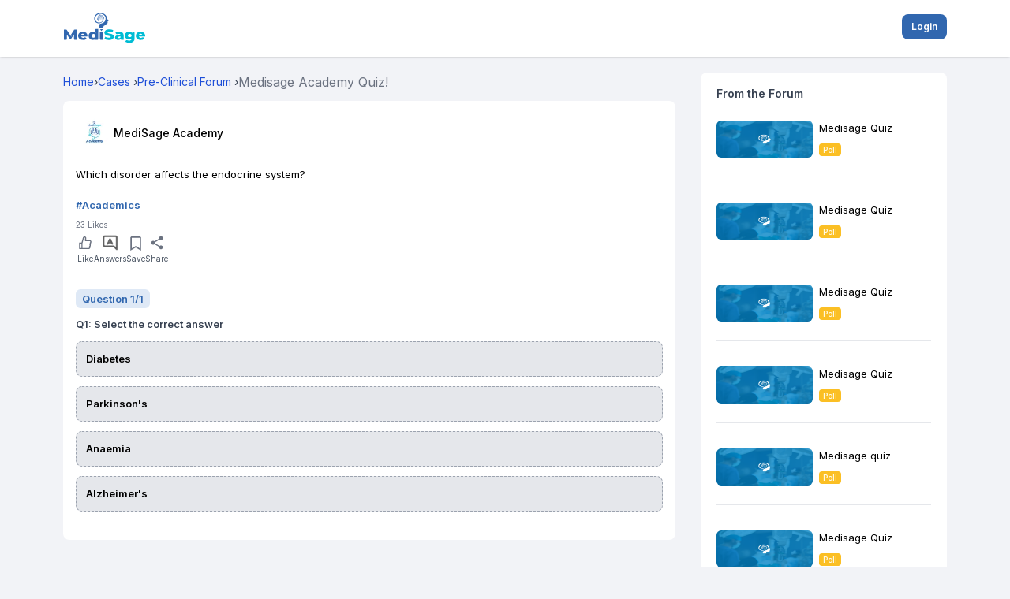

--- FILE ---
content_type: text/html; charset=utf-8
request_url: https://mymedisage.com/cases/medisage-academy-quiz-v23
body_size: 7194
content:
<!DOCTYPE html><html lang="en"><head><meta charSet="utf-8"/><meta name="viewport" content="width=device-width"/><title>Endocrine System Disorders Explained</title><meta name="title" content="Endocrine System Disorders Explained"/><meta name="description" content="Discover the disorders that affect the endocrine system and their impact on health. Learn more about symptoms and treatments."/><meta name="keywords" content="endocrine system, endocrine disorders, hormonal disorders, health education, medical learning"/><meta name="robots" content="index, follow"/><meta property="og:url" content="https://mymedisage.com/cases/medisage-academy-quiz-v23"/><meta property="og:title" content="Endocrine System Disorders Explained"/><meta property="og:description" content="Discover the disorders that affect the endocrine system and their impact on health. Learn more about symptoms and treatments."/><meta property="og:image" content="undefined?format=webp"/><meta property="og:site_name" content="My Medisage"/><meta name="twitter:url" content="https://mymedisage.com/cases/medisage-academy-quiz-v23"/><meta name="twitter:title" content="Endocrine System Disorders Explained"/><meta name="twitter:description" content="Discover the disorders that affect the endocrine system and their impact on health. Learn more about symptoms and treatments."/><meta name="twitter:image" content="undefined?format=webp"/><link rel="canonical" href="https://mymedisage.com/cases/medisage-academy-quiz-v23"/><link rel="alternate" hrefLang="en-US" href="https://mymedisage.com/id/cases/medisage-academy-quiz-v23"/><link rel="alternate" hrefLang="id" href="https://mymedisage.com/id/cases/medisage-academy-quiz-v23"/><script type="application/ld+json">{"@context":"https://schema.org","@type":"MedicalWebPage","url":"https://mymedisage.com/cases/case228062022","name":"Medisage Academy Quiz!","description":"Clinical case discussion shared for educational purposes and professional medical opinion.","datePublished":"2022-06-28","author":{"@type":"Person","name":""},"publisher":{"@type":"Organization","name":"MediSage","url":"https://mymedisage.com"}}</script><meta name="next-head-count" content="20"/><link rel="preconnect" href="https://fonts.googleapis.com"/><link rel="preconnect" href="https://fonts.gstatic.com" crossorigin="true"/><meta name="viewport" content="width=device-width, height=device-height, initial-scale=1.0, maximum-scale=1.0, target-densityDpi=device-dpi, user-scalable=no"/><meta name="google-adsense-account" content="ca-pub-1144482006019292"/><script async="" src="https://maps.googleapis.com/maps/api/js?key=AIzaSyBEPGf_dx_M325RPs6qsM7GLrBHR2Dq9Ak&amp;libraries=places"></script><script async="" src="https://pagead2.googlesyndication.com/pagead/js/adsbygoogle.js?client=ca-pub-1144482006019292" crossorigin="anonymous"></script><link rel="icon" href="/favicon.png"/><link rel="icon" type="image/x-icon" href="/favicon.ico"/><link rel="preconnect" href="https://fonts.gstatic.com" crossorigin /><link rel="preload" href="/_next/static/css/c0157909b069c685.css" as="style"/><link rel="stylesheet" href="/_next/static/css/c0157909b069c685.css" data-n-g=""/><link rel="preload" href="/_next/static/css/ec2e26be4aa559da.css" as="style"/><link rel="stylesheet" href="/_next/static/css/ec2e26be4aa559da.css" data-n-p=""/><link rel="preload" href="/_next/static/css/c56e4897b1292bca.css" as="style"/><link rel="stylesheet" href="/_next/static/css/c56e4897b1292bca.css" data-n-p=""/><noscript data-n-css=""></noscript><script defer="" nomodule="" src="/_next/static/chunks/polyfills-c67a75d1b6f99dc8.js"></script><script src="https://maps.googleapis.com/maps/api/js?key=AIzaSyBEPGf_dx_M325RPs6qsM7GLrBHR2Dq9Ak&amp;libraries=places" defer="" data-nscript="beforeInteractive"></script><script src="/_next/static/chunks/webpack-0b00927cb2cb5041.js" defer=""></script><script src="/_next/static/chunks/framework-8346e0dd4346780a.js" defer=""></script><script src="/_next/static/chunks/main-09b5b36358fa6d42.js" defer=""></script><script src="/_next/static/chunks/pages/_app-083be929a77f3fc1.js" defer=""></script><script src="/_next/static/chunks/cb355538-08b88dc23ab6f507.js" defer=""></script><script src="/_next/static/chunks/ebc70433-bd9afcbf0ce5cc3c.js" defer=""></script><script src="/_next/static/chunks/fea29d9f-a64e9db331d9d658.js" defer=""></script><script src="/_next/static/chunks/3a17f596-f0dbaac82817e21b.js" defer=""></script><script src="/_next/static/chunks/737a5600-4c7f70d68aee6a17.js" defer=""></script><script src="/_next/static/chunks/68c0a17d-43f7d3e85f4f1e91.js" defer=""></script><script src="/_next/static/chunks/2e3a845b-a6409a3505bff7cb.js" defer=""></script><script src="/_next/static/chunks/4577d2ec-5d91adeca5f47b50.js" defer=""></script><script src="/_next/static/chunks/69d2ed9c-efb43e16fe49842a.js" defer=""></script><script src="/_next/static/chunks/75fc9c18-77eb3eed1ce8b154.js" defer=""></script><script src="/_next/static/chunks/5d416436-8097b8af47e78345.js" defer=""></script><script src="/_next/static/chunks/d6e1aeb5-27ef111bab88194f.js" defer=""></script><script src="/_next/static/chunks/e21e5bbe-a94c56819860b288.js" defer=""></script><script src="/_next/static/chunks/2852872c-15b31a7081e6a868.js" defer=""></script><script src="/_next/static/chunks/ea88be26-21c0d3f7f90707f6.js" defer=""></script><script src="/_next/static/chunks/4314-be7f92c1c0716c30.js" defer=""></script><script src="/_next/static/chunks/2777-c744c4edd31dd2ef.js" defer=""></script><script src="/_next/static/chunks/7870-dba547e967300521.js" defer=""></script><script src="/_next/static/chunks/8947-d11a9feb321635cd.js" defer=""></script><script src="/_next/static/chunks/4201-92e4473ad015019a.js" defer=""></script><script src="/_next/static/chunks/8015-52b22c15ae09a3bc.js" defer=""></script><script src="/_next/static/chunks/7536-a9c168e4ccd38be0.js" defer=""></script><script src="/_next/static/chunks/4439-bcfe670a8323e72e.js" defer=""></script><script src="/_next/static/chunks/615-d22fa968039d2b31.js" defer=""></script><script src="/_next/static/chunks/2216-8f231a831358d0f6.js" defer=""></script><script src="/_next/static/chunks/2133-a9565a2f810444dd.js" defer=""></script><script src="/_next/static/chunks/9077-577be35373674d61.js" defer=""></script><script src="/_next/static/chunks/5621-e90b83b3235de024.js" defer=""></script><script src="/_next/static/chunks/7888-337bccd5d98a8158.js" defer=""></script><script src="/_next/static/chunks/6124-36291697383d1064.js" defer=""></script><script src="/_next/static/chunks/9712-767beb6a676ac678.js" defer=""></script><script src="/_next/static/chunks/6100-becfdcf380695c94.js" defer=""></script><script src="/_next/static/chunks/6826-c8ebafa2aa60bb6f.js" defer=""></script><script src="/_next/static/chunks/8532-7efa79a31a4da3a5.js" defer=""></script><script src="/_next/static/chunks/3808-3d051347f68c347f.js" defer=""></script><script src="/_next/static/chunks/582-cd628f331c0e64a8.js" defer=""></script><script src="/_next/static/chunks/5449-05be5ac62d1c450c.js" defer=""></script><script src="/_next/static/chunks/8515-bdd76d5fece5c7ca.js" defer=""></script><script src="/_next/static/chunks/1058-b029036c7c7963ee.js" defer=""></script><script src="/_next/static/chunks/pages/cases/%5Bid%5D-3017c50691f39fb4.js" defer=""></script><script src="/_next/static/bde10b2b0c2b9e0324fb4cad922ec5a076be2c6b/_buildManifest.js" defer=""></script><script src="/_next/static/bde10b2b0c2b9e0324fb4cad922ec5a076be2c6b/_ssgManifest.js" defer=""></script><style data-href="https://fonts.googleapis.com/css2?family=Inter:wght@100;200;300;400;500;600;700;800&family=Instrument+Serif:ital@0;1&family=Micro+5&family=Big+Shoulders:opsz,wght@10..72,100..900&family=Instrument+Serif:ital@0;1&family=Micro+5&family=Big+Shoulders:opsz,wght@10..72,100..900&display=swap&">@font-face{font-family:'Big Shoulders';font-style:normal;font-weight:100;font-display:swap;src:url(https://fonts.gstatic.com/l/font?kit=qFdk35CPh40oITJ69S3GFqy5-BQAcbz7z7beObqv_PytqyTi33thrko9SOL9Aw&skey=223c3b2fa6edee3d&v=v4) format('woff')}@font-face{font-family:'Big Shoulders';font-style:normal;font-weight:100;font-display:swap;src:url(https://fonts.gstatic.com/l/font?kit=qFdk35CPh40oITJ69S3GFqy5-BQAcbz7z7beObq__PytqyTi33thrko9SOL9Aw&skey=223c3b2fa6edee3d&v=v4) format('woff')}@font-face{font-family:'Big Shoulders';font-style:normal;font-weight:100;font-display:swap;src:url(https://fonts.gstatic.com/l/font?kit=qFdk35CPh40oITJ69S3GFqy5-BQAcbz7z7beObrP_PytqyTi33thrko9SOL9Aw&skey=223c3b2fa6edee3d&v=v4) format('woff')}@font-face{font-family:'Big Shoulders';font-style:normal;font-weight:100;font-display:swap;src:url(https://fonts.gstatic.com/l/font?kit=qFdk35CPh40oITJ69S3GFqy5-BQAcbz7z7beObrv_PytqyTi33thrko9SOL9Aw&skey=223c3b2fa6edee3d&v=v4) format('woff')}@font-face{font-family:'Big Shoulders';font-style:normal;font-weight:100;font-display:swap;src:url(https://fonts.gstatic.com/l/font?kit=qFdk35CPh40oITJ69S3GFqy5-BQAcbz7z7beOboP_PytqyTi33thrko9SOL9Aw&skey=223c3b2fa6edee3d&v=v4) format('woff')}@font-face{font-family:'Big Shoulders';font-style:normal;font-weight:100;font-display:swap;src:url(https://fonts.gstatic.com/l/font?kit=qFdk35CPh40oITJ69S3GFqy5-BQAcbz7z7beOboH_PytqyTi33thrko9SOL9Aw&skey=223c3b2fa6edee3d&v=v4) format('woff')}@font-face{font-family:'Big Shoulders';font-style:normal;font-weight:100;font-display:swap;src:url(https://fonts.gstatic.com/l/font?kit=qFdk35CPh40oITJ69S3GFqy5-BQAcbz7z7beObof_PytqyTi33thrko9SOL9Aw&skey=223c3b2fa6edee3d&v=v4) format('woff')}@font-face{font-family:'Big Shoulders';font-style:normal;font-weight:100;font-display:swap;src:url(https://fonts.gstatic.com/l/font?kit=qFdk35CPh40oITJ69S3GFqy5-BQAcbz7z7beObov_PytqyTi33thrko9SOL9Aw&skey=223c3b2fa6edee3d&v=v4) format('woff')}@font-face{font-family:'Big Shoulders';font-style:normal;font-weight:100;font-display:swap;src:url(https://fonts.gstatic.com/l/font?kit=qFdk35CPh40oITJ69S3GFqy5-BQAcbz7z7beObpP_PytqyTi33thrko9SOL9Aw&skey=223c3b2fa6edee3d&v=v4) format('woff')}@font-face{font-family:'Big Shoulders';font-style:normal;font-weight:100;font-display:swap;src:url(https://fonts.gstatic.com/l/font?kit=qFdk35CPh40oITJ69S3GFqy5-BQAcbz7z7beObpv_PytqyTi33thrko9SOL9Aw&skey=223c3b2fa6edee3d&v=v4) format('woff')}@font-face{font-family:'Big Shoulders';font-style:normal;font-weight:100;font-display:swap;src:url(https://fonts.gstatic.com/l/font?kit=qFdk35CPh40oITJ69S3GFqy5-BQAcbz7z7beObqf__ytqyTi33thrko9SOL9Aw&skey=223c3b2fa6edee3d&v=v4) format('woff')}@font-face{font-family:'Big Shoulders';font-style:normal;font-weight:100;font-display:swap;src:url(https://fonts.gstatic.com/l/font?kit=qFdk35CPh40oITJ69S3GFqy5-BQAcbz7z7beObrP__ytqyTi33thrko9SOL9Aw&skey=223c3b2fa6edee3d&v=v4) format('woff')}@font-face{font-family:'Big Shoulders';font-style:normal;font-weight:100;font-display:swap;src:url(https://fonts.gstatic.com/l/font?kit=qFdk35CPh40oITJ69S3GFqy5-BQAcbz7z7beObr___ytqyTi33thrko9SOL9Aw&skey=223c3b2fa6edee3d&v=v4) format('woff')}@font-face{font-family:'Big Shoulders';font-style:normal;font-weight:100;font-display:swap;src:url(https://fonts.gstatic.com/l/font?kit=qFdk35CPh40oITJ69S3GFqy5-BQAcbz7z7beObof__ytqyTi33thrko9SOL9Aw&skey=223c3b2fa6edee3d&v=v4) format('woff')}@font-face{font-family:'Big Shoulders';font-style:normal;font-weight:200;font-display:swap;src:url(https://fonts.gstatic.com/l/font?kit=qFdk35CPh40oITJ69S3GFqy5-BQAcbz7z7beObqv_PytqyTi33thrko9yOP9Aw&skey=223c3b2fa6edee3d&v=v4) format('woff')}@font-face{font-family:'Big Shoulders';font-style:normal;font-weight:200;font-display:swap;src:url(https://fonts.gstatic.com/l/font?kit=qFdk35CPh40oITJ69S3GFqy5-BQAcbz7z7beObq__PytqyTi33thrko9yOP9Aw&skey=223c3b2fa6edee3d&v=v4) format('woff')}@font-face{font-family:'Big Shoulders';font-style:normal;font-weight:200;font-display:swap;src:url(https://fonts.gstatic.com/l/font?kit=qFdk35CPh40oITJ69S3GFqy5-BQAcbz7z7beObrP_PytqyTi33thrko9yOP9Aw&skey=223c3b2fa6edee3d&v=v4) format('woff')}@font-face{font-family:'Big Shoulders';font-style:normal;font-weight:200;font-display:swap;src:url(https://fonts.gstatic.com/l/font?kit=qFdk35CPh40oITJ69S3GFqy5-BQAcbz7z7beObrv_PytqyTi33thrko9yOP9Aw&skey=223c3b2fa6edee3d&v=v4) format('woff')}@font-face{font-family:'Big Shoulders';font-style:normal;font-weight:200;font-display:swap;src:url(https://fonts.gstatic.com/l/font?kit=qFdk35CPh40oITJ69S3GFqy5-BQAcbz7z7beOboP_PytqyTi33thrko9yOP9Aw&skey=223c3b2fa6edee3d&v=v4) format('woff')}@font-face{font-family:'Big Shoulders';font-style:normal;font-weight:200;font-display:swap;src:url(https://fonts.gstatic.com/l/font?kit=qFdk35CPh40oITJ69S3GFqy5-BQAcbz7z7beOboH_PytqyTi33thrko9yOP9Aw&skey=223c3b2fa6edee3d&v=v4) format('woff')}@font-face{font-family:'Big Shoulders';font-style:normal;font-weight:200;font-display:swap;src:url(https://fonts.gstatic.com/l/font?kit=qFdk35CPh40oITJ69S3GFqy5-BQAcbz7z7beObof_PytqyTi33thrko9yOP9Aw&skey=223c3b2fa6edee3d&v=v4) format('woff')}@font-face{font-family:'Big Shoulders';font-style:normal;font-weight:200;font-display:swap;src:url(https://fonts.gstatic.com/l/font?kit=qFdk35CPh40oITJ69S3GFqy5-BQAcbz7z7beObov_PytqyTi33thrko9yOP9Aw&skey=223c3b2fa6edee3d&v=v4) format('woff')}@font-face{font-family:'Big Shoulders';font-style:normal;font-weight:200;font-display:swap;src:url(https://fonts.gstatic.com/l/font?kit=qFdk35CPh40oITJ69S3GFqy5-BQAcbz7z7beObpP_PytqyTi33thrko9yOP9Aw&skey=223c3b2fa6edee3d&v=v4) format('woff')}@font-face{font-family:'Big Shoulders';font-style:normal;font-weight:200;font-display:swap;src:url(https://fonts.gstatic.com/l/font?kit=qFdk35CPh40oITJ69S3GFqy5-BQAcbz7z7beObpv_PytqyTi33thrko9yOP9Aw&skey=223c3b2fa6edee3d&v=v4) format('woff')}@font-face{font-family:'Big Shoulders';font-style:normal;font-weight:200;font-display:swap;src:url(https://fonts.gstatic.com/l/font?kit=qFdk35CPh40oITJ69S3GFqy5-BQAcbz7z7beObqf__ytqyTi33thrko9yOP9Aw&skey=223c3b2fa6edee3d&v=v4) format('woff')}@font-face{font-family:'Big Shoulders';font-style:normal;font-weight:200;font-display:swap;src:url(https://fonts.gstatic.com/l/font?kit=qFdk35CPh40oITJ69S3GFqy5-BQAcbz7z7beObrP__ytqyTi33thrko9yOP9Aw&skey=223c3b2fa6edee3d&v=v4) format('woff')}@font-face{font-family:'Big Shoulders';font-style:normal;font-weight:200;font-display:swap;src:url(https://fonts.gstatic.com/l/font?kit=qFdk35CPh40oITJ69S3GFqy5-BQAcbz7z7beObr___ytqyTi33thrko9yOP9Aw&skey=223c3b2fa6edee3d&v=v4) format('woff')}@font-face{font-family:'Big Shoulders';font-style:normal;font-weight:200;font-display:swap;src:url(https://fonts.gstatic.com/l/font?kit=qFdk35CPh40oITJ69S3GFqy5-BQAcbz7z7beObof__ytqyTi33thrko9yOP9Aw&skey=223c3b2fa6edee3d&v=v4) format('woff')}@font-face{font-family:'Big Shoulders';font-style:normal;font-weight:300;font-display:swap;src:url(https://fonts.gstatic.com/l/font?kit=qFdk35CPh40oITJ69S3GFqy5-BQAcbz7z7beObqv_PytqyTi33thrko9FuP9Aw&skey=223c3b2fa6edee3d&v=v4) format('woff')}@font-face{font-family:'Big Shoulders';font-style:normal;font-weight:300;font-display:swap;src:url(https://fonts.gstatic.com/l/font?kit=qFdk35CPh40oITJ69S3GFqy5-BQAcbz7z7beObq__PytqyTi33thrko9FuP9Aw&skey=223c3b2fa6edee3d&v=v4) format('woff')}@font-face{font-family:'Big Shoulders';font-style:normal;font-weight:300;font-display:swap;src:url(https://fonts.gstatic.com/l/font?kit=qFdk35CPh40oITJ69S3GFqy5-BQAcbz7z7beObrP_PytqyTi33thrko9FuP9Aw&skey=223c3b2fa6edee3d&v=v4) format('woff')}@font-face{font-family:'Big Shoulders';font-style:normal;font-weight:300;font-display:swap;src:url(https://fonts.gstatic.com/l/font?kit=qFdk35CPh40oITJ69S3GFqy5-BQAcbz7z7beObrv_PytqyTi33thrko9FuP9Aw&skey=223c3b2fa6edee3d&v=v4) format('woff')}@font-face{font-family:'Big Shoulders';font-style:normal;font-weight:300;font-display:swap;src:url(https://fonts.gstatic.com/l/font?kit=qFdk35CPh40oITJ69S3GFqy5-BQAcbz7z7beOboP_PytqyTi33thrko9FuP9Aw&skey=223c3b2fa6edee3d&v=v4) format('woff')}@font-face{font-family:'Big Shoulders';font-style:normal;font-weight:300;font-display:swap;src:url(https://fonts.gstatic.com/l/font?kit=qFdk35CPh40oITJ69S3GFqy5-BQAcbz7z7beOboH_PytqyTi33thrko9FuP9Aw&skey=223c3b2fa6edee3d&v=v4) format('woff')}@font-face{font-family:'Big Shoulders';font-style:normal;font-weight:300;font-display:swap;src:url(https://fonts.gstatic.com/l/font?kit=qFdk35CPh40oITJ69S3GFqy5-BQAcbz7z7beObof_PytqyTi33thrko9FuP9Aw&skey=223c3b2fa6edee3d&v=v4) format('woff')}@font-face{font-family:'Big Shoulders';font-style:normal;font-weight:300;font-display:swap;src:url(https://fonts.gstatic.com/l/font?kit=qFdk35CPh40oITJ69S3GFqy5-BQAcbz7z7beObov_PytqyTi33thrko9FuP9Aw&skey=223c3b2fa6edee3d&v=v4) format('woff')}@font-face{font-family:'Big Shoulders';font-style:normal;font-weight:300;font-display:swap;src:url(https://fonts.gstatic.com/l/font?kit=qFdk35CPh40oITJ69S3GFqy5-BQAcbz7z7beObpP_PytqyTi33thrko9FuP9Aw&skey=223c3b2fa6edee3d&v=v4) format('woff')}@font-face{font-family:'Big Shoulders';font-style:normal;font-weight:300;font-display:swap;src:url(https://fonts.gstatic.com/l/font?kit=qFdk35CPh40oITJ69S3GFqy5-BQAcbz7z7beObpv_PytqyTi33thrko9FuP9Aw&skey=223c3b2fa6edee3d&v=v4) format('woff')}@font-face{font-family:'Big Shoulders';font-style:normal;font-weight:300;font-display:swap;src:url(https://fonts.gstatic.com/l/font?kit=qFdk35CPh40oITJ69S3GFqy5-BQAcbz7z7beObqf__ytqyTi33thrko9FuP9Aw&skey=223c3b2fa6edee3d&v=v4) format('woff')}@font-face{font-family:'Big Shoulders';font-style:normal;font-weight:300;font-display:swap;src:url(https://fonts.gstatic.com/l/font?kit=qFdk35CPh40oITJ69S3GFqy5-BQAcbz7z7beObrP__ytqyTi33thrko9FuP9Aw&skey=223c3b2fa6edee3d&v=v4) format('woff')}@font-face{font-family:'Big Shoulders';font-style:normal;font-weight:300;font-display:swap;src:url(https://fonts.gstatic.com/l/font?kit=qFdk35CPh40oITJ69S3GFqy5-BQAcbz7z7beObr___ytqyTi33thrko9FuP9Aw&skey=223c3b2fa6edee3d&v=v4) format('woff')}@font-face{font-family:'Big Shoulders';font-style:normal;font-weight:300;font-display:swap;src:url(https://fonts.gstatic.com/l/font?kit=qFdk35CPh40oITJ69S3GFqy5-BQAcbz7z7beObof__ytqyTi33thrko9FuP9Aw&skey=223c3b2fa6edee3d&v=v4) format('woff')}@font-face{font-family:'Big Shoulders';font-style:normal;font-weight:400;font-display:swap;src:url(https://fonts.gstatic.com/l/font?kit=qFdk35CPh40oITJ69S3GFqy5-BQAcbz7z7beObqv_PytqyTi33thrko9SOP9Aw&skey=223c3b2fa6edee3d&v=v4) format('woff')}@font-face{font-family:'Big Shoulders';font-style:normal;font-weight:400;font-display:swap;src:url(https://fonts.gstatic.com/l/font?kit=qFdk35CPh40oITJ69S3GFqy5-BQAcbz7z7beObq__PytqyTi33thrko9SOP9Aw&skey=223c3b2fa6edee3d&v=v4) format('woff')}@font-face{font-family:'Big Shoulders';font-style:normal;font-weight:400;font-display:swap;src:url(https://fonts.gstatic.com/l/font?kit=qFdk35CPh40oITJ69S3GFqy5-BQAcbz7z7beObrP_PytqyTi33thrko9SOP9Aw&skey=223c3b2fa6edee3d&v=v4) format('woff')}@font-face{font-family:'Big Shoulders';font-style:normal;font-weight:400;font-display:swap;src:url(https://fonts.gstatic.com/l/font?kit=qFdk35CPh40oITJ69S3GFqy5-BQAcbz7z7beObrv_PytqyTi33thrko9SOP9Aw&skey=223c3b2fa6edee3d&v=v4) format('woff')}@font-face{font-family:'Big Shoulders';font-style:normal;font-weight:400;font-display:swap;src:url(https://fonts.gstatic.com/l/font?kit=qFdk35CPh40oITJ69S3GFqy5-BQAcbz7z7beOboP_PytqyTi33thrko9SOP9Aw&skey=223c3b2fa6edee3d&v=v4) format('woff')}@font-face{font-family:'Big Shoulders';font-style:normal;font-weight:400;font-display:swap;src:url(https://fonts.gstatic.com/l/font?kit=qFdk35CPh40oITJ69S3GFqy5-BQAcbz7z7beOboH_PytqyTi33thrko9SOP9Aw&skey=223c3b2fa6edee3d&v=v4) format('woff')}@font-face{font-family:'Big Shoulders';font-style:normal;font-weight:400;font-display:swap;src:url(https://fonts.gstatic.com/l/font?kit=qFdk35CPh40oITJ69S3GFqy5-BQAcbz7z7beObof_PytqyTi33thrko9SOP9Aw&skey=223c3b2fa6edee3d&v=v4) format('woff')}@font-face{font-family:'Big Shoulders';font-style:normal;font-weight:400;font-display:swap;src:url(https://fonts.gstatic.com/l/font?kit=qFdk35CPh40oITJ69S3GFqy5-BQAcbz7z7beObov_PytqyTi33thrko9SOP9Aw&skey=223c3b2fa6edee3d&v=v4) format('woff')}@font-face{font-family:'Big Shoulders';font-style:normal;font-weight:400;font-display:swap;src:url(https://fonts.gstatic.com/l/font?kit=qFdk35CPh40oITJ69S3GFqy5-BQAcbz7z7beObpP_PytqyTi33thrko9SOP9Aw&skey=223c3b2fa6edee3d&v=v4) format('woff')}@font-face{font-family:'Big Shoulders';font-style:normal;font-weight:400;font-display:swap;src:url(https://fonts.gstatic.com/l/font?kit=qFdk35CPh40oITJ69S3GFqy5-BQAcbz7z7beObpv_PytqyTi33thrko9SOP9Aw&skey=223c3b2fa6edee3d&v=v4) format('woff')}@font-face{font-family:'Big Shoulders';font-style:normal;font-weight:400;font-display:swap;src:url(https://fonts.gstatic.com/l/font?kit=qFdk35CPh40oITJ69S3GFqy5-BQAcbz7z7beObqf__ytqyTi33thrko9SOP9Aw&skey=223c3b2fa6edee3d&v=v4) format('woff')}@font-face{font-family:'Big Shoulders';font-style:normal;font-weight:400;font-display:swap;src:url(https://fonts.gstatic.com/l/font?kit=qFdk35CPh40oITJ69S3GFqy5-BQAcbz7z7beObrP__ytqyTi33thrko9SOP9Aw&skey=223c3b2fa6edee3d&v=v4) format('woff')}@font-face{font-family:'Big Shoulders';font-style:normal;font-weight:400;font-display:swap;src:url(https://fonts.gstatic.com/l/font?kit=qFdk35CPh40oITJ69S3GFqy5-BQAcbz7z7beObr___ytqyTi33thrko9SOP9Aw&skey=223c3b2fa6edee3d&v=v4) format('woff')}@font-face{font-family:'Big Shoulders';font-style:normal;font-weight:400;font-display:swap;src:url(https://fonts.gstatic.com/l/font?kit=qFdk35CPh40oITJ69S3GFqy5-BQAcbz7z7beObof__ytqyTi33thrko9SOP9Aw&skey=223c3b2fa6edee3d&v=v4) format('woff')}@font-face{font-family:'Big Shoulders';font-style:normal;font-weight:500;font-display:swap;src:url(https://fonts.gstatic.com/l/font?kit=qFdk35CPh40oITJ69S3GFqy5-BQAcbz7z7beObqv_PytqyTi33thrko9euP9Aw&skey=223c3b2fa6edee3d&v=v4) format('woff')}@font-face{font-family:'Big Shoulders';font-style:normal;font-weight:500;font-display:swap;src:url(https://fonts.gstatic.com/l/font?kit=qFdk35CPh40oITJ69S3GFqy5-BQAcbz7z7beObq__PytqyTi33thrko9euP9Aw&skey=223c3b2fa6edee3d&v=v4) format('woff')}@font-face{font-family:'Big Shoulders';font-style:normal;font-weight:500;font-display:swap;src:url(https://fonts.gstatic.com/l/font?kit=qFdk35CPh40oITJ69S3GFqy5-BQAcbz7z7beObrP_PytqyTi33thrko9euP9Aw&skey=223c3b2fa6edee3d&v=v4) format('woff')}@font-face{font-family:'Big Shoulders';font-style:normal;font-weight:500;font-display:swap;src:url(https://fonts.gstatic.com/l/font?kit=qFdk35CPh40oITJ69S3GFqy5-BQAcbz7z7beObrv_PytqyTi33thrko9euP9Aw&skey=223c3b2fa6edee3d&v=v4) format('woff')}@font-face{font-family:'Big Shoulders';font-style:normal;font-weight:500;font-display:swap;src:url(https://fonts.gstatic.com/l/font?kit=qFdk35CPh40oITJ69S3GFqy5-BQAcbz7z7beOboP_PytqyTi33thrko9euP9Aw&skey=223c3b2fa6edee3d&v=v4) format('woff')}@font-face{font-family:'Big Shoulders';font-style:normal;font-weight:500;font-display:swap;src:url(https://fonts.gstatic.com/l/font?kit=qFdk35CPh40oITJ69S3GFqy5-BQAcbz7z7beOboH_PytqyTi33thrko9euP9Aw&skey=223c3b2fa6edee3d&v=v4) format('woff')}@font-face{font-family:'Big Shoulders';font-style:normal;font-weight:500;font-display:swap;src:url(https://fonts.gstatic.com/l/font?kit=qFdk35CPh40oITJ69S3GFqy5-BQAcbz7z7beObof_PytqyTi33thrko9euP9Aw&skey=223c3b2fa6edee3d&v=v4) format('woff')}@font-face{font-family:'Big Shoulders';font-style:normal;font-weight:500;font-display:swap;src:url(https://fonts.gstatic.com/l/font?kit=qFdk35CPh40oITJ69S3GFqy5-BQAcbz7z7beObov_PytqyTi33thrko9euP9Aw&skey=223c3b2fa6edee3d&v=v4) format('woff')}@font-face{font-family:'Big Shoulders';font-style:normal;font-weight:500;font-display:swap;src:url(https://fonts.gstatic.com/l/font?kit=qFdk35CPh40oITJ69S3GFqy5-BQAcbz7z7beObpP_PytqyTi33thrko9euP9Aw&skey=223c3b2fa6edee3d&v=v4) format('woff')}@font-face{font-family:'Big Shoulders';font-style:normal;font-weight:500;font-display:swap;src:url(https://fonts.gstatic.com/l/font?kit=qFdk35CPh40oITJ69S3GFqy5-BQAcbz7z7beObpv_PytqyTi33thrko9euP9Aw&skey=223c3b2fa6edee3d&v=v4) format('woff')}@font-face{font-family:'Big Shoulders';font-style:normal;font-weight:500;font-display:swap;src:url(https://fonts.gstatic.com/l/font?kit=qFdk35CPh40oITJ69S3GFqy5-BQAcbz7z7beObqf__ytqyTi33thrko9euP9Aw&skey=223c3b2fa6edee3d&v=v4) format('woff')}@font-face{font-family:'Big Shoulders';font-style:normal;font-weight:500;font-display:swap;src:url(https://fonts.gstatic.com/l/font?kit=qFdk35CPh40oITJ69S3GFqy5-BQAcbz7z7beObrP__ytqyTi33thrko9euP9Aw&skey=223c3b2fa6edee3d&v=v4) format('woff')}@font-face{font-family:'Big Shoulders';font-style:normal;font-weight:500;font-display:swap;src:url(https://fonts.gstatic.com/l/font?kit=qFdk35CPh40oITJ69S3GFqy5-BQAcbz7z7beObr___ytqyTi33thrko9euP9Aw&skey=223c3b2fa6edee3d&v=v4) format('woff')}@font-face{font-family:'Big Shoulders';font-style:normal;font-weight:500;font-display:swap;src:url(https://fonts.gstatic.com/l/font?kit=qFdk35CPh40oITJ69S3GFqy5-BQAcbz7z7beObof__ytqyTi33thrko9euP9Aw&skey=223c3b2fa6edee3d&v=v4) format('woff')}@font-face{font-family:'Big Shoulders';font-style:normal;font-weight:600;font-display:swap;src:url(https://fonts.gstatic.com/l/font?kit=qFdk35CPh40oITJ69S3GFqy5-BQAcbz7z7beObqv_PytqyTi33thrko9luT9Aw&skey=223c3b2fa6edee3d&v=v4) format('woff')}@font-face{font-family:'Big Shoulders';font-style:normal;font-weight:600;font-display:swap;src:url(https://fonts.gstatic.com/l/font?kit=qFdk35CPh40oITJ69S3GFqy5-BQAcbz7z7beObq__PytqyTi33thrko9luT9Aw&skey=223c3b2fa6edee3d&v=v4) format('woff')}@font-face{font-family:'Big Shoulders';font-style:normal;font-weight:600;font-display:swap;src:url(https://fonts.gstatic.com/l/font?kit=qFdk35CPh40oITJ69S3GFqy5-BQAcbz7z7beObrP_PytqyTi33thrko9luT9Aw&skey=223c3b2fa6edee3d&v=v4) format('woff')}@font-face{font-family:'Big Shoulders';font-style:normal;font-weight:600;font-display:swap;src:url(https://fonts.gstatic.com/l/font?kit=qFdk35CPh40oITJ69S3GFqy5-BQAcbz7z7beObrv_PytqyTi33thrko9luT9Aw&skey=223c3b2fa6edee3d&v=v4) format('woff')}@font-face{font-family:'Big Shoulders';font-style:normal;font-weight:600;font-display:swap;src:url(https://fonts.gstatic.com/l/font?kit=qFdk35CPh40oITJ69S3GFqy5-BQAcbz7z7beOboP_PytqyTi33thrko9luT9Aw&skey=223c3b2fa6edee3d&v=v4) format('woff')}@font-face{font-family:'Big Shoulders';font-style:normal;font-weight:600;font-display:swap;src:url(https://fonts.gstatic.com/l/font?kit=qFdk35CPh40oITJ69S3GFqy5-BQAcbz7z7beOboH_PytqyTi33thrko9luT9Aw&skey=223c3b2fa6edee3d&v=v4) format('woff')}@font-face{font-family:'Big Shoulders';font-style:normal;font-weight:600;font-display:swap;src:url(https://fonts.gstatic.com/l/font?kit=qFdk35CPh40oITJ69S3GFqy5-BQAcbz7z7beObof_PytqyTi33thrko9luT9Aw&skey=223c3b2fa6edee3d&v=v4) format('woff')}@font-face{font-family:'Big Shoulders';font-style:normal;font-weight:600;font-display:swap;src:url(https://fonts.gstatic.com/l/font?kit=qFdk35CPh40oITJ69S3GFqy5-BQAcbz7z7beObov_PytqyTi33thrko9luT9Aw&skey=223c3b2fa6edee3d&v=v4) format('woff')}@font-face{font-family:'Big Shoulders';font-style:normal;font-weight:600;font-display:swap;src:url(https://fonts.gstatic.com/l/font?kit=qFdk35CPh40oITJ69S3GFqy5-BQAcbz7z7beObpP_PytqyTi33thrko9luT9Aw&skey=223c3b2fa6edee3d&v=v4) format('woff')}@font-face{font-family:'Big Shoulders';font-style:normal;font-weight:600;font-display:swap;src:url(https://fonts.gstatic.com/l/font?kit=qFdk35CPh40oITJ69S3GFqy5-BQAcbz7z7beObpv_PytqyTi33thrko9luT9Aw&skey=223c3b2fa6edee3d&v=v4) format('woff')}@font-face{font-family:'Big Shoulders';font-style:normal;font-weight:600;font-display:swap;src:url(https://fonts.gstatic.com/l/font?kit=qFdk35CPh40oITJ69S3GFqy5-BQAcbz7z7beObqf__ytqyTi33thrko9luT9Aw&skey=223c3b2fa6edee3d&v=v4) format('woff')}@font-face{font-family:'Big Shoulders';font-style:normal;font-weight:600;font-display:swap;src:url(https://fonts.gstatic.com/l/font?kit=qFdk35CPh40oITJ69S3GFqy5-BQAcbz7z7beObrP__ytqyTi33thrko9luT9Aw&skey=223c3b2fa6edee3d&v=v4) format('woff')}@font-face{font-family:'Big Shoulders';font-style:normal;font-weight:600;font-display:swap;src:url(https://fonts.gstatic.com/l/font?kit=qFdk35CPh40oITJ69S3GFqy5-BQAcbz7z7beObr___ytqyTi33thrko9luT9Aw&skey=223c3b2fa6edee3d&v=v4) format('woff')}@font-face{font-family:'Big Shoulders';font-style:normal;font-weight:600;font-display:swap;src:url(https://fonts.gstatic.com/l/font?kit=qFdk35CPh40oITJ69S3GFqy5-BQAcbz7z7beObof__ytqyTi33thrko9luT9Aw&skey=223c3b2fa6edee3d&v=v4) format('woff')}@font-face{font-family:'Big Shoulders';font-style:normal;font-weight:700;font-display:swap;src:url(https://fonts.gstatic.com/l/font?kit=qFdk35CPh40oITJ69S3GFqy5-BQAcbz7z7beObqv_PytqyTi33thrko9r-T9Aw&skey=223c3b2fa6edee3d&v=v4) format('woff')}@font-face{font-family:'Big Shoulders';font-style:normal;font-weight:700;font-display:swap;src:url(https://fonts.gstatic.com/l/font?kit=qFdk35CPh40oITJ69S3GFqy5-BQAcbz7z7beObq__PytqyTi33thrko9r-T9Aw&skey=223c3b2fa6edee3d&v=v4) format('woff')}@font-face{font-family:'Big Shoulders';font-style:normal;font-weight:700;font-display:swap;src:url(https://fonts.gstatic.com/l/font?kit=qFdk35CPh40oITJ69S3GFqy5-BQAcbz7z7beObrP_PytqyTi33thrko9r-T9Aw&skey=223c3b2fa6edee3d&v=v4) format('woff')}@font-face{font-family:'Big Shoulders';font-style:normal;font-weight:700;font-display:swap;src:url(https://fonts.gstatic.com/l/font?kit=qFdk35CPh40oITJ69S3GFqy5-BQAcbz7z7beObrv_PytqyTi33thrko9r-T9Aw&skey=223c3b2fa6edee3d&v=v4) format('woff')}@font-face{font-family:'Big Shoulders';font-style:normal;font-weight:700;font-display:swap;src:url(https://fonts.gstatic.com/l/font?kit=qFdk35CPh40oITJ69S3GFqy5-BQAcbz7z7beOboP_PytqyTi33thrko9r-T9Aw&skey=223c3b2fa6edee3d&v=v4) format('woff')}@font-face{font-family:'Big Shoulders';font-style:normal;font-weight:700;font-display:swap;src:url(https://fonts.gstatic.com/l/font?kit=qFdk35CPh40oITJ69S3GFqy5-BQAcbz7z7beOboH_PytqyTi33thrko9r-T9Aw&skey=223c3b2fa6edee3d&v=v4) format('woff')}@font-face{font-family:'Big Shoulders';font-style:normal;font-weight:700;font-display:swap;src:url(https://fonts.gstatic.com/l/font?kit=qFdk35CPh40oITJ69S3GFqy5-BQAcbz7z7beObof_PytqyTi33thrko9r-T9Aw&skey=223c3b2fa6edee3d&v=v4) format('woff')}@font-face{font-family:'Big Shoulders';font-style:normal;font-weight:700;font-display:swap;src:url(https://fonts.gstatic.com/l/font?kit=qFdk35CPh40oITJ69S3GFqy5-BQAcbz7z7beObov_PytqyTi33thrko9r-T9Aw&skey=223c3b2fa6edee3d&v=v4) format('woff')}@font-face{font-family:'Big Shoulders';font-style:normal;font-weight:700;font-display:swap;src:url(https://fonts.gstatic.com/l/font?kit=qFdk35CPh40oITJ69S3GFqy5-BQAcbz7z7beObpP_PytqyTi33thrko9r-T9Aw&skey=223c3b2fa6edee3d&v=v4) format('woff')}@font-face{font-family:'Big Shoulders';font-style:normal;font-weight:700;font-display:swap;src:url(https://fonts.gstatic.com/l/font?kit=qFdk35CPh40oITJ69S3GFqy5-BQAcbz7z7beObpv_PytqyTi33thrko9r-T9Aw&skey=223c3b2fa6edee3d&v=v4) format('woff')}@font-face{font-family:'Big Shoulders';font-style:normal;font-weight:700;font-display:swap;src:url(https://fonts.gstatic.com/l/font?kit=qFdk35CPh40oITJ69S3GFqy5-BQAcbz7z7beObqf__ytqyTi33thrko9r-T9Aw&skey=223c3b2fa6edee3d&v=v4) format('woff')}@font-face{font-family:'Big Shoulders';font-style:normal;font-weight:700;font-display:swap;src:url(https://fonts.gstatic.com/l/font?kit=qFdk35CPh40oITJ69S3GFqy5-BQAcbz7z7beObrP__ytqyTi33thrko9r-T9Aw&skey=223c3b2fa6edee3d&v=v4) format('woff')}@font-face{font-family:'Big Shoulders';font-style:normal;font-weight:700;font-display:swap;src:url(https://fonts.gstatic.com/l/font?kit=qFdk35CPh40oITJ69S3GFqy5-BQAcbz7z7beObr___ytqyTi33thrko9r-T9Aw&skey=223c3b2fa6edee3d&v=v4) format('woff')}@font-face{font-family:'Big Shoulders';font-style:normal;font-weight:700;font-display:swap;src:url(https://fonts.gstatic.com/l/font?kit=qFdk35CPh40oITJ69S3GFqy5-BQAcbz7z7beObof__ytqyTi33thrko9r-T9Aw&skey=223c3b2fa6edee3d&v=v4) format('woff')}@font-face{font-family:'Big Shoulders';font-style:normal;font-weight:800;font-display:swap;src:url(https://fonts.gstatic.com/l/font?kit=qFdk35CPh40oITJ69S3GFqy5-BQAcbz7z7beObqv_PytqyTi33thrko9yOT9Aw&skey=223c3b2fa6edee3d&v=v4) format('woff')}@font-face{font-family:'Big Shoulders';font-style:normal;font-weight:800;font-display:swap;src:url(https://fonts.gstatic.com/l/font?kit=qFdk35CPh40oITJ69S3GFqy5-BQAcbz7z7beObq__PytqyTi33thrko9yOT9Aw&skey=223c3b2fa6edee3d&v=v4) format('woff')}@font-face{font-family:'Big Shoulders';font-style:normal;font-weight:800;font-display:swap;src:url(https://fonts.gstatic.com/l/font?kit=qFdk35CPh40oITJ69S3GFqy5-BQAcbz7z7beObrP_PytqyTi33thrko9yOT9Aw&skey=223c3b2fa6edee3d&v=v4) format('woff')}@font-face{font-family:'Big Shoulders';font-style:normal;font-weight:800;font-display:swap;src:url(https://fonts.gstatic.com/l/font?kit=qFdk35CPh40oITJ69S3GFqy5-BQAcbz7z7beObrv_PytqyTi33thrko9yOT9Aw&skey=223c3b2fa6edee3d&v=v4) format('woff')}@font-face{font-family:'Big Shoulders';font-style:normal;font-weight:800;font-display:swap;src:url(https://fonts.gstatic.com/l/font?kit=qFdk35CPh40oITJ69S3GFqy5-BQAcbz7z7beOboP_PytqyTi33thrko9yOT9Aw&skey=223c3b2fa6edee3d&v=v4) format('woff')}@font-face{font-family:'Big Shoulders';font-style:normal;font-weight:800;font-display:swap;src:url(https://fonts.gstatic.com/l/font?kit=qFdk35CPh40oITJ69S3GFqy5-BQAcbz7z7beOboH_PytqyTi33thrko9yOT9Aw&skey=223c3b2fa6edee3d&v=v4) format('woff')}@font-face{font-family:'Big Shoulders';font-style:normal;font-weight:800;font-display:swap;src:url(https://fonts.gstatic.com/l/font?kit=qFdk35CPh40oITJ69S3GFqy5-BQAcbz7z7beObof_PytqyTi33thrko9yOT9Aw&skey=223c3b2fa6edee3d&v=v4) format('woff')}@font-face{font-family:'Big Shoulders';font-style:normal;font-weight:800;font-display:swap;src:url(https://fonts.gstatic.com/l/font?kit=qFdk35CPh40oITJ69S3GFqy5-BQAcbz7z7beObov_PytqyTi33thrko9yOT9Aw&skey=223c3b2fa6edee3d&v=v4) format('woff')}@font-face{font-family:'Big Shoulders';font-style:normal;font-weight:800;font-display:swap;src:url(https://fonts.gstatic.com/l/font?kit=qFdk35CPh40oITJ69S3GFqy5-BQAcbz7z7beObpP_PytqyTi33thrko9yOT9Aw&skey=223c3b2fa6edee3d&v=v4) format('woff')}@font-face{font-family:'Big Shoulders';font-style:normal;font-weight:800;font-display:swap;src:url(https://fonts.gstatic.com/l/font?kit=qFdk35CPh40oITJ69S3GFqy5-BQAcbz7z7beObpv_PytqyTi33thrko9yOT9Aw&skey=223c3b2fa6edee3d&v=v4) format('woff')}@font-face{font-family:'Big Shoulders';font-style:normal;font-weight:800;font-display:swap;src:url(https://fonts.gstatic.com/l/font?kit=qFdk35CPh40oITJ69S3GFqy5-BQAcbz7z7beObqf__ytqyTi33thrko9yOT9Aw&skey=223c3b2fa6edee3d&v=v4) format('woff')}@font-face{font-family:'Big Shoulders';font-style:normal;font-weight:800;font-display:swap;src:url(https://fonts.gstatic.com/l/font?kit=qFdk35CPh40oITJ69S3GFqy5-BQAcbz7z7beObrP__ytqyTi33thrko9yOT9Aw&skey=223c3b2fa6edee3d&v=v4) format('woff')}@font-face{font-family:'Big Shoulders';font-style:normal;font-weight:800;font-display:swap;src:url(https://fonts.gstatic.com/l/font?kit=qFdk35CPh40oITJ69S3GFqy5-BQAcbz7z7beObr___ytqyTi33thrko9yOT9Aw&skey=223c3b2fa6edee3d&v=v4) format('woff')}@font-face{font-family:'Big Shoulders';font-style:normal;font-weight:800;font-display:swap;src:url(https://fonts.gstatic.com/l/font?kit=qFdk35CPh40oITJ69S3GFqy5-BQAcbz7z7beObof__ytqyTi33thrko9yOT9Aw&skey=223c3b2fa6edee3d&v=v4) format('woff')}@font-face{font-family:'Big Shoulders';font-style:normal;font-weight:900;font-display:swap;src:url(https://fonts.gstatic.com/l/font?kit=qFdk35CPh40oITJ69S3GFqy5-BQAcbz7z7beObqv_PytqyTi33thrko94eT9Aw&skey=223c3b2fa6edee3d&v=v4) format('woff')}@font-face{font-family:'Big Shoulders';font-style:normal;font-weight:900;font-display:swap;src:url(https://fonts.gstatic.com/l/font?kit=qFdk35CPh40oITJ69S3GFqy5-BQAcbz7z7beObq__PytqyTi33thrko94eT9Aw&skey=223c3b2fa6edee3d&v=v4) format('woff')}@font-face{font-family:'Big Shoulders';font-style:normal;font-weight:900;font-display:swap;src:url(https://fonts.gstatic.com/l/font?kit=qFdk35CPh40oITJ69S3GFqy5-BQAcbz7z7beObrP_PytqyTi33thrko94eT9Aw&skey=223c3b2fa6edee3d&v=v4) format('woff')}@font-face{font-family:'Big Shoulders';font-style:normal;font-weight:900;font-display:swap;src:url(https://fonts.gstatic.com/l/font?kit=qFdk35CPh40oITJ69S3GFqy5-BQAcbz7z7beObrv_PytqyTi33thrko94eT9Aw&skey=223c3b2fa6edee3d&v=v4) format('woff')}@font-face{font-family:'Big Shoulders';font-style:normal;font-weight:900;font-display:swap;src:url(https://fonts.gstatic.com/l/font?kit=qFdk35CPh40oITJ69S3GFqy5-BQAcbz7z7beOboP_PytqyTi33thrko94eT9Aw&skey=223c3b2fa6edee3d&v=v4) format('woff')}@font-face{font-family:'Big Shoulders';font-style:normal;font-weight:900;font-display:swap;src:url(https://fonts.gstatic.com/l/font?kit=qFdk35CPh40oITJ69S3GFqy5-BQAcbz7z7beOboH_PytqyTi33thrko94eT9Aw&skey=223c3b2fa6edee3d&v=v4) format('woff')}@font-face{font-family:'Big Shoulders';font-style:normal;font-weight:900;font-display:swap;src:url(https://fonts.gstatic.com/l/font?kit=qFdk35CPh40oITJ69S3GFqy5-BQAcbz7z7beObof_PytqyTi33thrko94eT9Aw&skey=223c3b2fa6edee3d&v=v4) format('woff')}@font-face{font-family:'Big Shoulders';font-style:normal;font-weight:900;font-display:swap;src:url(https://fonts.gstatic.com/l/font?kit=qFdk35CPh40oITJ69S3GFqy5-BQAcbz7z7beObov_PytqyTi33thrko94eT9Aw&skey=223c3b2fa6edee3d&v=v4) format('woff')}@font-face{font-family:'Big Shoulders';font-style:normal;font-weight:900;font-display:swap;src:url(https://fonts.gstatic.com/l/font?kit=qFdk35CPh40oITJ69S3GFqy5-BQAcbz7z7beObpP_PytqyTi33thrko94eT9Aw&skey=223c3b2fa6edee3d&v=v4) format('woff')}@font-face{font-family:'Big Shoulders';font-style:normal;font-weight:900;font-display:swap;src:url(https://fonts.gstatic.com/l/font?kit=qFdk35CPh40oITJ69S3GFqy5-BQAcbz7z7beObpv_PytqyTi33thrko94eT9Aw&skey=223c3b2fa6edee3d&v=v4) format('woff')}@font-face{font-family:'Big Shoulders';font-style:normal;font-weight:900;font-display:swap;src:url(https://fonts.gstatic.com/l/font?kit=qFdk35CPh40oITJ69S3GFqy5-BQAcbz7z7beObqf__ytqyTi33thrko94eT9Aw&skey=223c3b2fa6edee3d&v=v4) format('woff')}@font-face{font-family:'Big Shoulders';font-style:normal;font-weight:900;font-display:swap;src:url(https://fonts.gstatic.com/l/font?kit=qFdk35CPh40oITJ69S3GFqy5-BQAcbz7z7beObrP__ytqyTi33thrko94eT9Aw&skey=223c3b2fa6edee3d&v=v4) format('woff')}@font-face{font-family:'Big Shoulders';font-style:normal;font-weight:900;font-display:swap;src:url(https://fonts.gstatic.com/l/font?kit=qFdk35CPh40oITJ69S3GFqy5-BQAcbz7z7beObr___ytqyTi33thrko94eT9Aw&skey=223c3b2fa6edee3d&v=v4) format('woff')}@font-face{font-family:'Big Shoulders';font-style:normal;font-weight:900;font-display:swap;src:url(https://fonts.gstatic.com/l/font?kit=qFdk35CPh40oITJ69S3GFqy5-BQAcbz7z7beObof__ytqyTi33thrko94eT9Aw&skey=223c3b2fa6edee3d&v=v4) format('woff')}@font-face{font-family:'Instrument Serif';font-style:italic;font-weight:400;font-display:swap;src:url(https://fonts.gstatic.com/l/font?kit=jizHRFtNs2ka5fXjeivQ4LroWlx-6zATiA&skey=1319132b16075d60&v=v5) format('woff')}@font-face{font-family:'Instrument Serif';font-style:normal;font-weight:400;font-display:swap;src:url(https://fonts.gstatic.com/l/font?kit=jizBRFtNs2ka5fXjeivQ4LroWlx-2zE&skey=8f4195a287ef110c&v=v5) format('woff')}@font-face{font-family:'Inter';font-style:normal;font-weight:100;font-display:swap;src:url(https://fonts.gstatic.com/l/font?kit=UcCO3FwrK3iLTeHuS_nVMrMxCp50SjIw2boKoduKmMEVuLyeMZs&skey=c491285d6722e4fa&v=v20) format('woff')}@font-face{font-family:'Inter';font-style:normal;font-weight:200;font-display:swap;src:url(https://fonts.gstatic.com/l/font?kit=UcCO3FwrK3iLTeHuS_nVMrMxCp50SjIw2boKoduKmMEVuDyfMZs&skey=c491285d6722e4fa&v=v20) format('woff')}@font-face{font-family:'Inter';font-style:normal;font-weight:300;font-display:swap;src:url(https://fonts.gstatic.com/l/font?kit=UcCO3FwrK3iLTeHuS_nVMrMxCp50SjIw2boKoduKmMEVuOKfMZs&skey=c491285d6722e4fa&v=v20) format('woff')}@font-face{font-family:'Inter';font-style:normal;font-weight:400;font-display:swap;src:url(https://fonts.gstatic.com/l/font?kit=UcCO3FwrK3iLTeHuS_nVMrMxCp50SjIw2boKoduKmMEVuLyfMZs&skey=c491285d6722e4fa&v=v20) format('woff')}@font-face{font-family:'Inter';font-style:normal;font-weight:500;font-display:swap;src:url(https://fonts.gstatic.com/l/font?kit=UcCO3FwrK3iLTeHuS_nVMrMxCp50SjIw2boKoduKmMEVuI6fMZs&skey=c491285d6722e4fa&v=v20) format('woff')}@font-face{font-family:'Inter';font-style:normal;font-weight:600;font-display:swap;src:url(https://fonts.gstatic.com/l/font?kit=UcCO3FwrK3iLTeHuS_nVMrMxCp50SjIw2boKoduKmMEVuGKYMZs&skey=c491285d6722e4fa&v=v20) format('woff')}@font-face{font-family:'Inter';font-style:normal;font-weight:700;font-display:swap;src:url(https://fonts.gstatic.com/l/font?kit=UcCO3FwrK3iLTeHuS_nVMrMxCp50SjIw2boKoduKmMEVuFuYMZs&skey=c491285d6722e4fa&v=v20) format('woff')}@font-face{font-family:'Inter';font-style:normal;font-weight:800;font-display:swap;src:url(https://fonts.gstatic.com/l/font?kit=UcCO3FwrK3iLTeHuS_nVMrMxCp50SjIw2boKoduKmMEVuDyYMZs&skey=c491285d6722e4fa&v=v20) format('woff')}@font-face{font-family:'Micro 5';font-style:normal;font-weight:400;font-display:swap;src:url(https://fonts.gstatic.com/l/font?kit=H4cnBX2MkcfEngTr0gU&skey=698c832f1f339ffa&v=v2) format('woff')}@font-face{font-family:'Big Shoulders';font-style:normal;font-weight:100 900;font-display:swap;src:url(https://fonts.gstatic.com/s/bigshoulders/v4/qFdC35CPh40oITJ69S3GFqy50hcojnA4PLDzOA.woff2) format('woff2');unicode-range:U+0102-0103,U+0110-0111,U+0128-0129,U+0168-0169,U+01A0-01A1,U+01AF-01B0,U+0300-0301,U+0303-0304,U+0308-0309,U+0323,U+0329,U+1EA0-1EF9,U+20AB}@font-face{font-family:'Big Shoulders';font-style:normal;font-weight:100 900;font-display:swap;src:url(https://fonts.gstatic.com/s/bigshoulders/v4/qFdC35CPh40oITJ69S3GFqy50hYojnA4PLDzOA.woff2) format('woff2');unicode-range:U+0100-02BA,U+02BD-02C5,U+02C7-02CC,U+02CE-02D7,U+02DD-02FF,U+0304,U+0308,U+0329,U+1D00-1DBF,U+1E00-1E9F,U+1EF2-1EFF,U+2020,U+20A0-20AB,U+20AD-20C0,U+2113,U+2C60-2C7F,U+A720-A7FF}@font-face{font-family:'Big Shoulders';font-style:normal;font-weight:100 900;font-display:swap;src:url(https://fonts.gstatic.com/s/bigshoulders/v4/qFdC35CPh40oITJ69S3GFqy50hgojnA4PLA.woff2) format('woff2');unicode-range:U+0000-00FF,U+0131,U+0152-0153,U+02BB-02BC,U+02C6,U+02DA,U+02DC,U+0304,U+0308,U+0329,U+2000-206F,U+20AC,U+2122,U+2191,U+2193,U+2212,U+2215,U+FEFF,U+FFFD}@font-face{font-family:'Instrument Serif';font-style:italic;font-weight:400;font-display:swap;src:url(https://fonts.gstatic.com/s/instrumentserif/v5/jizHRFtNs2ka5fXjeivQ4LroWlx-6zAjgn7Motmp5r61.woff2) format('woff2');unicode-range:U+0100-02BA,U+02BD-02C5,U+02C7-02CC,U+02CE-02D7,U+02DD-02FF,U+0304,U+0308,U+0329,U+1D00-1DBF,U+1E00-1E9F,U+1EF2-1EFF,U+2020,U+20A0-20AB,U+20AD-20C0,U+2113,U+2C60-2C7F,U+A720-A7FF}@font-face{font-family:'Instrument Serif';font-style:italic;font-weight:400;font-display:swap;src:url(https://fonts.gstatic.com/s/instrumentserif/v5/jizHRFtNs2ka5fXjeivQ4LroWlx-6zAjjH7Motmp5g.woff2) format('woff2');unicode-range:U+0000-00FF,U+0131,U+0152-0153,U+02BB-02BC,U+02C6,U+02DA,U+02DC,U+0304,U+0308,U+0329,U+2000-206F,U+20AC,U+2122,U+2191,U+2193,U+2212,U+2215,U+FEFF,U+FFFD}@font-face{font-family:'Instrument Serif';font-style:normal;font-weight:400;font-display:swap;src:url(https://fonts.gstatic.com/s/instrumentserif/v5/jizBRFtNs2ka5fXjeivQ4LroWlx-6zsTjnTLgNuZ5w.woff2) format('woff2');unicode-range:U+0100-02BA,U+02BD-02C5,U+02C7-02CC,U+02CE-02D7,U+02DD-02FF,U+0304,U+0308,U+0329,U+1D00-1DBF,U+1E00-1E9F,U+1EF2-1EFF,U+2020,U+20A0-20AB,U+20AD-20C0,U+2113,U+2C60-2C7F,U+A720-A7FF}@font-face{font-family:'Instrument Serif';font-style:normal;font-weight:400;font-display:swap;src:url(https://fonts.gstatic.com/s/instrumentserif/v5/jizBRFtNs2ka5fXjeivQ4LroWlx-6zUTjnTLgNs.woff2) format('woff2');unicode-range:U+0000-00FF,U+0131,U+0152-0153,U+02BB-02BC,U+02C6,U+02DA,U+02DC,U+0304,U+0308,U+0329,U+2000-206F,U+20AC,U+2122,U+2191,U+2193,U+2212,U+2215,U+FEFF,U+FFFD}@font-face{font-family:'Inter';font-style:normal;font-weight:100;font-display:swap;src:url(https://fonts.gstatic.com/s/inter/v20/UcC73FwrK3iLTeHuS_nVMrMxCp50SjIa2JL7W0Q5n-wU.woff2) format('woff2');unicode-range:U+0460-052F,U+1C80-1C8A,U+20B4,U+2DE0-2DFF,U+A640-A69F,U+FE2E-FE2F}@font-face{font-family:'Inter';font-style:normal;font-weight:100;font-display:swap;src:url(https://fonts.gstatic.com/s/inter/v20/UcC73FwrK3iLTeHuS_nVMrMxCp50SjIa0ZL7W0Q5n-wU.woff2) format('woff2');unicode-range:U+0301,U+0400-045F,U+0490-0491,U+04B0-04B1,U+2116}@font-face{font-family:'Inter';font-style:normal;font-weight:100;font-display:swap;src:url(https://fonts.gstatic.com/s/inter/v20/UcC73FwrK3iLTeHuS_nVMrMxCp50SjIa2ZL7W0Q5n-wU.woff2) format('woff2');unicode-range:U+1F00-1FFF}@font-face{font-family:'Inter';font-style:normal;font-weight:100;font-display:swap;src:url(https://fonts.gstatic.com/s/inter/v20/UcC73FwrK3iLTeHuS_nVMrMxCp50SjIa1pL7W0Q5n-wU.woff2) format('woff2');unicode-range:U+0370-0377,U+037A-037F,U+0384-038A,U+038C,U+038E-03A1,U+03A3-03FF}@font-face{font-family:'Inter';font-style:normal;font-weight:100;font-display:swap;src:url(https://fonts.gstatic.com/s/inter/v20/UcC73FwrK3iLTeHuS_nVMrMxCp50SjIa2pL7W0Q5n-wU.woff2) format('woff2');unicode-range:U+0102-0103,U+0110-0111,U+0128-0129,U+0168-0169,U+01A0-01A1,U+01AF-01B0,U+0300-0301,U+0303-0304,U+0308-0309,U+0323,U+0329,U+1EA0-1EF9,U+20AB}@font-face{font-family:'Inter';font-style:normal;font-weight:100;font-display:swap;src:url(https://fonts.gstatic.com/s/inter/v20/UcC73FwrK3iLTeHuS_nVMrMxCp50SjIa25L7W0Q5n-wU.woff2) format('woff2');unicode-range:U+0100-02BA,U+02BD-02C5,U+02C7-02CC,U+02CE-02D7,U+02DD-02FF,U+0304,U+0308,U+0329,U+1D00-1DBF,U+1E00-1E9F,U+1EF2-1EFF,U+2020,U+20A0-20AB,U+20AD-20C0,U+2113,U+2C60-2C7F,U+A720-A7FF}@font-face{font-family:'Inter';font-style:normal;font-weight:100;font-display:swap;src:url(https://fonts.gstatic.com/s/inter/v20/UcC73FwrK3iLTeHuS_nVMrMxCp50SjIa1ZL7W0Q5nw.woff2) format('woff2');unicode-range:U+0000-00FF,U+0131,U+0152-0153,U+02BB-02BC,U+02C6,U+02DA,U+02DC,U+0304,U+0308,U+0329,U+2000-206F,U+20AC,U+2122,U+2191,U+2193,U+2212,U+2215,U+FEFF,U+FFFD}@font-face{font-family:'Inter';font-style:normal;font-weight:200;font-display:swap;src:url(https://fonts.gstatic.com/s/inter/v20/UcC73FwrK3iLTeHuS_nVMrMxCp50SjIa2JL7W0Q5n-wU.woff2) format('woff2');unicode-range:U+0460-052F,U+1C80-1C8A,U+20B4,U+2DE0-2DFF,U+A640-A69F,U+FE2E-FE2F}@font-face{font-family:'Inter';font-style:normal;font-weight:200;font-display:swap;src:url(https://fonts.gstatic.com/s/inter/v20/UcC73FwrK3iLTeHuS_nVMrMxCp50SjIa0ZL7W0Q5n-wU.woff2) format('woff2');unicode-range:U+0301,U+0400-045F,U+0490-0491,U+04B0-04B1,U+2116}@font-face{font-family:'Inter';font-style:normal;font-weight:200;font-display:swap;src:url(https://fonts.gstatic.com/s/inter/v20/UcC73FwrK3iLTeHuS_nVMrMxCp50SjIa2ZL7W0Q5n-wU.woff2) format('woff2');unicode-range:U+1F00-1FFF}@font-face{font-family:'Inter';font-style:normal;font-weight:200;font-display:swap;src:url(https://fonts.gstatic.com/s/inter/v20/UcC73FwrK3iLTeHuS_nVMrMxCp50SjIa1pL7W0Q5n-wU.woff2) format('woff2');unicode-range:U+0370-0377,U+037A-037F,U+0384-038A,U+038C,U+038E-03A1,U+03A3-03FF}@font-face{font-family:'Inter';font-style:normal;font-weight:200;font-display:swap;src:url(https://fonts.gstatic.com/s/inter/v20/UcC73FwrK3iLTeHuS_nVMrMxCp50SjIa2pL7W0Q5n-wU.woff2) format('woff2');unicode-range:U+0102-0103,U+0110-0111,U+0128-0129,U+0168-0169,U+01A0-01A1,U+01AF-01B0,U+0300-0301,U+0303-0304,U+0308-0309,U+0323,U+0329,U+1EA0-1EF9,U+20AB}@font-face{font-family:'Inter';font-style:normal;font-weight:200;font-display:swap;src:url(https://fonts.gstatic.com/s/inter/v20/UcC73FwrK3iLTeHuS_nVMrMxCp50SjIa25L7W0Q5n-wU.woff2) format('woff2');unicode-range:U+0100-02BA,U+02BD-02C5,U+02C7-02CC,U+02CE-02D7,U+02DD-02FF,U+0304,U+0308,U+0329,U+1D00-1DBF,U+1E00-1E9F,U+1EF2-1EFF,U+2020,U+20A0-20AB,U+20AD-20C0,U+2113,U+2C60-2C7F,U+A720-A7FF}@font-face{font-family:'Inter';font-style:normal;font-weight:200;font-display:swap;src:url(https://fonts.gstatic.com/s/inter/v20/UcC73FwrK3iLTeHuS_nVMrMxCp50SjIa1ZL7W0Q5nw.woff2) format('woff2');unicode-range:U+0000-00FF,U+0131,U+0152-0153,U+02BB-02BC,U+02C6,U+02DA,U+02DC,U+0304,U+0308,U+0329,U+2000-206F,U+20AC,U+2122,U+2191,U+2193,U+2212,U+2215,U+FEFF,U+FFFD}@font-face{font-family:'Inter';font-style:normal;font-weight:300;font-display:swap;src:url(https://fonts.gstatic.com/s/inter/v20/UcC73FwrK3iLTeHuS_nVMrMxCp50SjIa2JL7W0Q5n-wU.woff2) format('woff2');unicode-range:U+0460-052F,U+1C80-1C8A,U+20B4,U+2DE0-2DFF,U+A640-A69F,U+FE2E-FE2F}@font-face{font-family:'Inter';font-style:normal;font-weight:300;font-display:swap;src:url(https://fonts.gstatic.com/s/inter/v20/UcC73FwrK3iLTeHuS_nVMrMxCp50SjIa0ZL7W0Q5n-wU.woff2) format('woff2');unicode-range:U+0301,U+0400-045F,U+0490-0491,U+04B0-04B1,U+2116}@font-face{font-family:'Inter';font-style:normal;font-weight:300;font-display:swap;src:url(https://fonts.gstatic.com/s/inter/v20/UcC73FwrK3iLTeHuS_nVMrMxCp50SjIa2ZL7W0Q5n-wU.woff2) format('woff2');unicode-range:U+1F00-1FFF}@font-face{font-family:'Inter';font-style:normal;font-weight:300;font-display:swap;src:url(https://fonts.gstatic.com/s/inter/v20/UcC73FwrK3iLTeHuS_nVMrMxCp50SjIa1pL7W0Q5n-wU.woff2) format('woff2');unicode-range:U+0370-0377,U+037A-037F,U+0384-038A,U+038C,U+038E-03A1,U+03A3-03FF}@font-face{font-family:'Inter';font-style:normal;font-weight:300;font-display:swap;src:url(https://fonts.gstatic.com/s/inter/v20/UcC73FwrK3iLTeHuS_nVMrMxCp50SjIa2pL7W0Q5n-wU.woff2) format('woff2');unicode-range:U+0102-0103,U+0110-0111,U+0128-0129,U+0168-0169,U+01A0-01A1,U+01AF-01B0,U+0300-0301,U+0303-0304,U+0308-0309,U+0323,U+0329,U+1EA0-1EF9,U+20AB}@font-face{font-family:'Inter';font-style:normal;font-weight:300;font-display:swap;src:url(https://fonts.gstatic.com/s/inter/v20/UcC73FwrK3iLTeHuS_nVMrMxCp50SjIa25L7W0Q5n-wU.woff2) format('woff2');unicode-range:U+0100-02BA,U+02BD-02C5,U+02C7-02CC,U+02CE-02D7,U+02DD-02FF,U+0304,U+0308,U+0329,U+1D00-1DBF,U+1E00-1E9F,U+1EF2-1EFF,U+2020,U+20A0-20AB,U+20AD-20C0,U+2113,U+2C60-2C7F,U+A720-A7FF}@font-face{font-family:'Inter';font-style:normal;font-weight:300;font-display:swap;src:url(https://fonts.gstatic.com/s/inter/v20/UcC73FwrK3iLTeHuS_nVMrMxCp50SjIa1ZL7W0Q5nw.woff2) format('woff2');unicode-range:U+0000-00FF,U+0131,U+0152-0153,U+02BB-02BC,U+02C6,U+02DA,U+02DC,U+0304,U+0308,U+0329,U+2000-206F,U+20AC,U+2122,U+2191,U+2193,U+2212,U+2215,U+FEFF,U+FFFD}@font-face{font-family:'Inter';font-style:normal;font-weight:400;font-display:swap;src:url(https://fonts.gstatic.com/s/inter/v20/UcC73FwrK3iLTeHuS_nVMrMxCp50SjIa2JL7W0Q5n-wU.woff2) format('woff2');unicode-range:U+0460-052F,U+1C80-1C8A,U+20B4,U+2DE0-2DFF,U+A640-A69F,U+FE2E-FE2F}@font-face{font-family:'Inter';font-style:normal;font-weight:400;font-display:swap;src:url(https://fonts.gstatic.com/s/inter/v20/UcC73FwrK3iLTeHuS_nVMrMxCp50SjIa0ZL7W0Q5n-wU.woff2) format('woff2');unicode-range:U+0301,U+0400-045F,U+0490-0491,U+04B0-04B1,U+2116}@font-face{font-family:'Inter';font-style:normal;font-weight:400;font-display:swap;src:url(https://fonts.gstatic.com/s/inter/v20/UcC73FwrK3iLTeHuS_nVMrMxCp50SjIa2ZL7W0Q5n-wU.woff2) format('woff2');unicode-range:U+1F00-1FFF}@font-face{font-family:'Inter';font-style:normal;font-weight:400;font-display:swap;src:url(https://fonts.gstatic.com/s/inter/v20/UcC73FwrK3iLTeHuS_nVMrMxCp50SjIa1pL7W0Q5n-wU.woff2) format('woff2');unicode-range:U+0370-0377,U+037A-037F,U+0384-038A,U+038C,U+038E-03A1,U+03A3-03FF}@font-face{font-family:'Inter';font-style:normal;font-weight:400;font-display:swap;src:url(https://fonts.gstatic.com/s/inter/v20/UcC73FwrK3iLTeHuS_nVMrMxCp50SjIa2pL7W0Q5n-wU.woff2) format('woff2');unicode-range:U+0102-0103,U+0110-0111,U+0128-0129,U+0168-0169,U+01A0-01A1,U+01AF-01B0,U+0300-0301,U+0303-0304,U+0308-0309,U+0323,U+0329,U+1EA0-1EF9,U+20AB}@font-face{font-family:'Inter';font-style:normal;font-weight:400;font-display:swap;src:url(https://fonts.gstatic.com/s/inter/v20/UcC73FwrK3iLTeHuS_nVMrMxCp50SjIa25L7W0Q5n-wU.woff2) format('woff2');unicode-range:U+0100-02BA,U+02BD-02C5,U+02C7-02CC,U+02CE-02D7,U+02DD-02FF,U+0304,U+0308,U+0329,U+1D00-1DBF,U+1E00-1E9F,U+1EF2-1EFF,U+2020,U+20A0-20AB,U+20AD-20C0,U+2113,U+2C60-2C7F,U+A720-A7FF}@font-face{font-family:'Inter';font-style:normal;font-weight:400;font-display:swap;src:url(https://fonts.gstatic.com/s/inter/v20/UcC73FwrK3iLTeHuS_nVMrMxCp50SjIa1ZL7W0Q5nw.woff2) format('woff2');unicode-range:U+0000-00FF,U+0131,U+0152-0153,U+02BB-02BC,U+02C6,U+02DA,U+02DC,U+0304,U+0308,U+0329,U+2000-206F,U+20AC,U+2122,U+2191,U+2193,U+2212,U+2215,U+FEFF,U+FFFD}@font-face{font-family:'Inter';font-style:normal;font-weight:500;font-display:swap;src:url(https://fonts.gstatic.com/s/inter/v20/UcC73FwrK3iLTeHuS_nVMrMxCp50SjIa2JL7W0Q5n-wU.woff2) format('woff2');unicode-range:U+0460-052F,U+1C80-1C8A,U+20B4,U+2DE0-2DFF,U+A640-A69F,U+FE2E-FE2F}@font-face{font-family:'Inter';font-style:normal;font-weight:500;font-display:swap;src:url(https://fonts.gstatic.com/s/inter/v20/UcC73FwrK3iLTeHuS_nVMrMxCp50SjIa0ZL7W0Q5n-wU.woff2) format('woff2');unicode-range:U+0301,U+0400-045F,U+0490-0491,U+04B0-04B1,U+2116}@font-face{font-family:'Inter';font-style:normal;font-weight:500;font-display:swap;src:url(https://fonts.gstatic.com/s/inter/v20/UcC73FwrK3iLTeHuS_nVMrMxCp50SjIa2ZL7W0Q5n-wU.woff2) format('woff2');unicode-range:U+1F00-1FFF}@font-face{font-family:'Inter';font-style:normal;font-weight:500;font-display:swap;src:url(https://fonts.gstatic.com/s/inter/v20/UcC73FwrK3iLTeHuS_nVMrMxCp50SjIa1pL7W0Q5n-wU.woff2) format('woff2');unicode-range:U+0370-0377,U+037A-037F,U+0384-038A,U+038C,U+038E-03A1,U+03A3-03FF}@font-face{font-family:'Inter';font-style:normal;font-weight:500;font-display:swap;src:url(https://fonts.gstatic.com/s/inter/v20/UcC73FwrK3iLTeHuS_nVMrMxCp50SjIa2pL7W0Q5n-wU.woff2) format('woff2');unicode-range:U+0102-0103,U+0110-0111,U+0128-0129,U+0168-0169,U+01A0-01A1,U+01AF-01B0,U+0300-0301,U+0303-0304,U+0308-0309,U+0323,U+0329,U+1EA0-1EF9,U+20AB}@font-face{font-family:'Inter';font-style:normal;font-weight:500;font-display:swap;src:url(https://fonts.gstatic.com/s/inter/v20/UcC73FwrK3iLTeHuS_nVMrMxCp50SjIa25L7W0Q5n-wU.woff2) format('woff2');unicode-range:U+0100-02BA,U+02BD-02C5,U+02C7-02CC,U+02CE-02D7,U+02DD-02FF,U+0304,U+0308,U+0329,U+1D00-1DBF,U+1E00-1E9F,U+1EF2-1EFF,U+2020,U+20A0-20AB,U+20AD-20C0,U+2113,U+2C60-2C7F,U+A720-A7FF}@font-face{font-family:'Inter';font-style:normal;font-weight:500;font-display:swap;src:url(https://fonts.gstatic.com/s/inter/v20/UcC73FwrK3iLTeHuS_nVMrMxCp50SjIa1ZL7W0Q5nw.woff2) format('woff2');unicode-range:U+0000-00FF,U+0131,U+0152-0153,U+02BB-02BC,U+02C6,U+02DA,U+02DC,U+0304,U+0308,U+0329,U+2000-206F,U+20AC,U+2122,U+2191,U+2193,U+2212,U+2215,U+FEFF,U+FFFD}@font-face{font-family:'Inter';font-style:normal;font-weight:600;font-display:swap;src:url(https://fonts.gstatic.com/s/inter/v20/UcC73FwrK3iLTeHuS_nVMrMxCp50SjIa2JL7W0Q5n-wU.woff2) format('woff2');unicode-range:U+0460-052F,U+1C80-1C8A,U+20B4,U+2DE0-2DFF,U+A640-A69F,U+FE2E-FE2F}@font-face{font-family:'Inter';font-style:normal;font-weight:600;font-display:swap;src:url(https://fonts.gstatic.com/s/inter/v20/UcC73FwrK3iLTeHuS_nVMrMxCp50SjIa0ZL7W0Q5n-wU.woff2) format('woff2');unicode-range:U+0301,U+0400-045F,U+0490-0491,U+04B0-04B1,U+2116}@font-face{font-family:'Inter';font-style:normal;font-weight:600;font-display:swap;src:url(https://fonts.gstatic.com/s/inter/v20/UcC73FwrK3iLTeHuS_nVMrMxCp50SjIa2ZL7W0Q5n-wU.woff2) format('woff2');unicode-range:U+1F00-1FFF}@font-face{font-family:'Inter';font-style:normal;font-weight:600;font-display:swap;src:url(https://fonts.gstatic.com/s/inter/v20/UcC73FwrK3iLTeHuS_nVMrMxCp50SjIa1pL7W0Q5n-wU.woff2) format('woff2');unicode-range:U+0370-0377,U+037A-037F,U+0384-038A,U+038C,U+038E-03A1,U+03A3-03FF}@font-face{font-family:'Inter';font-style:normal;font-weight:600;font-display:swap;src:url(https://fonts.gstatic.com/s/inter/v20/UcC73FwrK3iLTeHuS_nVMrMxCp50SjIa2pL7W0Q5n-wU.woff2) format('woff2');unicode-range:U+0102-0103,U+0110-0111,U+0128-0129,U+0168-0169,U+01A0-01A1,U+01AF-01B0,U+0300-0301,U+0303-0304,U+0308-0309,U+0323,U+0329,U+1EA0-1EF9,U+20AB}@font-face{font-family:'Inter';font-style:normal;font-weight:600;font-display:swap;src:url(https://fonts.gstatic.com/s/inter/v20/UcC73FwrK3iLTeHuS_nVMrMxCp50SjIa25L7W0Q5n-wU.woff2) format('woff2');unicode-range:U+0100-02BA,U+02BD-02C5,U+02C7-02CC,U+02CE-02D7,U+02DD-02FF,U+0304,U+0308,U+0329,U+1D00-1DBF,U+1E00-1E9F,U+1EF2-1EFF,U+2020,U+20A0-20AB,U+20AD-20C0,U+2113,U+2C60-2C7F,U+A720-A7FF}@font-face{font-family:'Inter';font-style:normal;font-weight:600;font-display:swap;src:url(https://fonts.gstatic.com/s/inter/v20/UcC73FwrK3iLTeHuS_nVMrMxCp50SjIa1ZL7W0Q5nw.woff2) format('woff2');unicode-range:U+0000-00FF,U+0131,U+0152-0153,U+02BB-02BC,U+02C6,U+02DA,U+02DC,U+0304,U+0308,U+0329,U+2000-206F,U+20AC,U+2122,U+2191,U+2193,U+2212,U+2215,U+FEFF,U+FFFD}@font-face{font-family:'Inter';font-style:normal;font-weight:700;font-display:swap;src:url(https://fonts.gstatic.com/s/inter/v20/UcC73FwrK3iLTeHuS_nVMrMxCp50SjIa2JL7W0Q5n-wU.woff2) format('woff2');unicode-range:U+0460-052F,U+1C80-1C8A,U+20B4,U+2DE0-2DFF,U+A640-A69F,U+FE2E-FE2F}@font-face{font-family:'Inter';font-style:normal;font-weight:700;font-display:swap;src:url(https://fonts.gstatic.com/s/inter/v20/UcC73FwrK3iLTeHuS_nVMrMxCp50SjIa0ZL7W0Q5n-wU.woff2) format('woff2');unicode-range:U+0301,U+0400-045F,U+0490-0491,U+04B0-04B1,U+2116}@font-face{font-family:'Inter';font-style:normal;font-weight:700;font-display:swap;src:url(https://fonts.gstatic.com/s/inter/v20/UcC73FwrK3iLTeHuS_nVMrMxCp50SjIa2ZL7W0Q5n-wU.woff2) format('woff2');unicode-range:U+1F00-1FFF}@font-face{font-family:'Inter';font-style:normal;font-weight:700;font-display:swap;src:url(https://fonts.gstatic.com/s/inter/v20/UcC73FwrK3iLTeHuS_nVMrMxCp50SjIa1pL7W0Q5n-wU.woff2) format('woff2');unicode-range:U+0370-0377,U+037A-037F,U+0384-038A,U+038C,U+038E-03A1,U+03A3-03FF}@font-face{font-family:'Inter';font-style:normal;font-weight:700;font-display:swap;src:url(https://fonts.gstatic.com/s/inter/v20/UcC73FwrK3iLTeHuS_nVMrMxCp50SjIa2pL7W0Q5n-wU.woff2) format('woff2');unicode-range:U+0102-0103,U+0110-0111,U+0128-0129,U+0168-0169,U+01A0-01A1,U+01AF-01B0,U+0300-0301,U+0303-0304,U+0308-0309,U+0323,U+0329,U+1EA0-1EF9,U+20AB}@font-face{font-family:'Inter';font-style:normal;font-weight:700;font-display:swap;src:url(https://fonts.gstatic.com/s/inter/v20/UcC73FwrK3iLTeHuS_nVMrMxCp50SjIa25L7W0Q5n-wU.woff2) format('woff2');unicode-range:U+0100-02BA,U+02BD-02C5,U+02C7-02CC,U+02CE-02D7,U+02DD-02FF,U+0304,U+0308,U+0329,U+1D00-1DBF,U+1E00-1E9F,U+1EF2-1EFF,U+2020,U+20A0-20AB,U+20AD-20C0,U+2113,U+2C60-2C7F,U+A720-A7FF}@font-face{font-family:'Inter';font-style:normal;font-weight:700;font-display:swap;src:url(https://fonts.gstatic.com/s/inter/v20/UcC73FwrK3iLTeHuS_nVMrMxCp50SjIa1ZL7W0Q5nw.woff2) format('woff2');unicode-range:U+0000-00FF,U+0131,U+0152-0153,U+02BB-02BC,U+02C6,U+02DA,U+02DC,U+0304,U+0308,U+0329,U+2000-206F,U+20AC,U+2122,U+2191,U+2193,U+2212,U+2215,U+FEFF,U+FFFD}@font-face{font-family:'Inter';font-style:normal;font-weight:800;font-display:swap;src:url(https://fonts.gstatic.com/s/inter/v20/UcC73FwrK3iLTeHuS_nVMrMxCp50SjIa2JL7W0Q5n-wU.woff2) format('woff2');unicode-range:U+0460-052F,U+1C80-1C8A,U+20B4,U+2DE0-2DFF,U+A640-A69F,U+FE2E-FE2F}@font-face{font-family:'Inter';font-style:normal;font-weight:800;font-display:swap;src:url(https://fonts.gstatic.com/s/inter/v20/UcC73FwrK3iLTeHuS_nVMrMxCp50SjIa0ZL7W0Q5n-wU.woff2) format('woff2');unicode-range:U+0301,U+0400-045F,U+0490-0491,U+04B0-04B1,U+2116}@font-face{font-family:'Inter';font-style:normal;font-weight:800;font-display:swap;src:url(https://fonts.gstatic.com/s/inter/v20/UcC73FwrK3iLTeHuS_nVMrMxCp50SjIa2ZL7W0Q5n-wU.woff2) format('woff2');unicode-range:U+1F00-1FFF}@font-face{font-family:'Inter';font-style:normal;font-weight:800;font-display:swap;src:url(https://fonts.gstatic.com/s/inter/v20/UcC73FwrK3iLTeHuS_nVMrMxCp50SjIa1pL7W0Q5n-wU.woff2) format('woff2');unicode-range:U+0370-0377,U+037A-037F,U+0384-038A,U+038C,U+038E-03A1,U+03A3-03FF}@font-face{font-family:'Inter';font-style:normal;font-weight:800;font-display:swap;src:url(https://fonts.gstatic.com/s/inter/v20/UcC73FwrK3iLTeHuS_nVMrMxCp50SjIa2pL7W0Q5n-wU.woff2) format('woff2');unicode-range:U+0102-0103,U+0110-0111,U+0128-0129,U+0168-0169,U+01A0-01A1,U+01AF-01B0,U+0300-0301,U+0303-0304,U+0308-0309,U+0323,U+0329,U+1EA0-1EF9,U+20AB}@font-face{font-family:'Inter';font-style:normal;font-weight:800;font-display:swap;src:url(https://fonts.gstatic.com/s/inter/v20/UcC73FwrK3iLTeHuS_nVMrMxCp50SjIa25L7W0Q5n-wU.woff2) format('woff2');unicode-range:U+0100-02BA,U+02BD-02C5,U+02C7-02CC,U+02CE-02D7,U+02DD-02FF,U+0304,U+0308,U+0329,U+1D00-1DBF,U+1E00-1E9F,U+1EF2-1EFF,U+2020,U+20A0-20AB,U+20AD-20C0,U+2113,U+2C60-2C7F,U+A720-A7FF}@font-face{font-family:'Inter';font-style:normal;font-weight:800;font-display:swap;src:url(https://fonts.gstatic.com/s/inter/v20/UcC73FwrK3iLTeHuS_nVMrMxCp50SjIa1ZL7W0Q5nw.woff2) format('woff2');unicode-range:U+0000-00FF,U+0131,U+0152-0153,U+02BB-02BC,U+02C6,U+02DA,U+02DC,U+0304,U+0308,U+0329,U+2000-206F,U+20AC,U+2122,U+2191,U+2193,U+2212,U+2215,U+FEFF,U+FFFD}@font-face{font-family:'Micro 5';font-style:normal;font-weight:400;font-display:swap;src:url(https://fonts.gstatic.com/s/micro5/v2/H4cnBX2MkcfEngTr4n0a7ZG6iqaOag.woff2) format('woff2');unicode-range:U+0302-0303,U+0305,U+0307-0308,U+0310,U+0312,U+0315,U+031A,U+0326-0327,U+032C,U+032F-0330,U+0332-0333,U+0338,U+033A,U+0346,U+034D,U+0391-03A1,U+03A3-03A9,U+03B1-03C9,U+03D1,U+03D5-03D6,U+03F0-03F1,U+03F4-03F5,U+2016-2017,U+2034-2038,U+203C,U+2040,U+2043,U+2047,U+2050,U+2057,U+205F,U+2070-2071,U+2074-208E,U+2090-209C,U+20D0-20DC,U+20E1,U+20E5-20EF,U+2100-2112,U+2114-2115,U+2117-2121,U+2123-214F,U+2190,U+2192,U+2194-21AE,U+21B0-21E5,U+21F1-21F2,U+21F4-2211,U+2213-2214,U+2216-22FF,U+2308-230B,U+2310,U+2319,U+231C-2321,U+2336-237A,U+237C,U+2395,U+239B-23B7,U+23D0,U+23DC-23E1,U+2474-2475,U+25AF,U+25B3,U+25B7,U+25BD,U+25C1,U+25CA,U+25CC,U+25FB,U+266D-266F,U+27C0-27FF,U+2900-2AFF,U+2B0E-2B11,U+2B30-2B4C,U+2BFE,U+3030,U+FF5B,U+FF5D,U+1D400-1D7FF,U+1EE00-1EEFF}@font-face{font-family:'Micro 5';font-style:normal;font-weight:400;font-display:swap;src:url(https://fonts.gstatic.com/s/micro5/v2/H4cnBX2MkcfEngTr4m8a7ZG6iqaOag.woff2) format('woff2');unicode-range:U+0001-000C,U+000E-001F,U+007F-009F,U+20DD-20E0,U+20E2-20E4,U+2150-218F,U+2190,U+2192,U+2194-2199,U+21AF,U+21E6-21F0,U+21F3,U+2218-2219,U+2299,U+22C4-22C6,U+2300-243F,U+2440-244A,U+2460-24FF,U+25A0-27BF,U+2800-28FF,U+2921-2922,U+2981,U+29BF,U+29EB,U+2B00-2BFF,U+4DC0-4DFF,U+FFF9-FFFB,U+10140-1018E,U+10190-1019C,U+101A0,U+101D0-101FD,U+102E0-102FB,U+10E60-10E7E,U+1D2C0-1D2D3,U+1D2E0-1D37F,U+1F000-1F0FF,U+1F100-1F1AD,U+1F1E6-1F1FF,U+1F30D-1F30F,U+1F315,U+1F31C,U+1F31E,U+1F320-1F32C,U+1F336,U+1F378,U+1F37D,U+1F382,U+1F393-1F39F,U+1F3A7-1F3A8,U+1F3AC-1F3AF,U+1F3C2,U+1F3C4-1F3C6,U+1F3CA-1F3CE,U+1F3D4-1F3E0,U+1F3ED,U+1F3F1-1F3F3,U+1F3F5-1F3F7,U+1F408,U+1F415,U+1F41F,U+1F426,U+1F43F,U+1F441-1F442,U+1F444,U+1F446-1F449,U+1F44C-1F44E,U+1F453,U+1F46A,U+1F47D,U+1F4A3,U+1F4B0,U+1F4B3,U+1F4B9,U+1F4BB,U+1F4BF,U+1F4C8-1F4CB,U+1F4D6,U+1F4DA,U+1F4DF,U+1F4E3-1F4E6,U+1F4EA-1F4ED,U+1F4F7,U+1F4F9-1F4FB,U+1F4FD-1F4FE,U+1F503,U+1F507-1F50B,U+1F50D,U+1F512-1F513,U+1F53E-1F54A,U+1F54F-1F5FA,U+1F610,U+1F650-1F67F,U+1F687,U+1F68D,U+1F691,U+1F694,U+1F698,U+1F6AD,U+1F6B2,U+1F6B9-1F6BA,U+1F6BC,U+1F6C6-1F6CF,U+1F6D3-1F6D7,U+1F6E0-1F6EA,U+1F6F0-1F6F3,U+1F6F7-1F6FC,U+1F700-1F7FF,U+1F800-1F80B,U+1F810-1F847,U+1F850-1F859,U+1F860-1F887,U+1F890-1F8AD,U+1F8B0-1F8BB,U+1F8C0-1F8C1,U+1F900-1F90B,U+1F93B,U+1F946,U+1F984,U+1F996,U+1F9E9,U+1FA00-1FA6F,U+1FA70-1FA7C,U+1FA80-1FA89,U+1FA8F-1FAC6,U+1FACE-1FADC,U+1FADF-1FAE9,U+1FAF0-1FAF8,U+1FB00-1FBFF}@font-face{font-family:'Micro 5';font-style:normal;font-weight:400;font-display:swap;src:url(https://fonts.gstatic.com/s/micro5/v2/H4cnBX2MkcfEngTr4g8a7ZG6iqaOag.woff2) format('woff2');unicode-range:U+0100-02BA,U+02BD-02C5,U+02C7-02CC,U+02CE-02D7,U+02DD-02FF,U+0304,U+0308,U+0329,U+1D00-1DBF,U+1E00-1E9F,U+1EF2-1EFF,U+2020,U+20A0-20AB,U+20AD-20C0,U+2113,U+2C60-2C7F,U+A720-A7FF}@font-face{font-family:'Micro 5';font-style:normal;font-weight:400;font-display:swap;src:url(https://fonts.gstatic.com/s/micro5/v2/H4cnBX2MkcfEngTr4gEa7ZG6iqY.woff2) format('woff2');unicode-range:U+0000-00FF,U+0131,U+0152-0153,U+02BB-02BC,U+02C6,U+02DA,U+02DC,U+0304,U+0308,U+0329,U+2000-206F,U+20AC,U+2122,U+2191,U+2193,U+2212,U+2215,U+FEFF,U+FFFD}</style></head><body><div id="__next"><div></div></div><script id="__NEXT_DATA__" type="application/json">{"props":{"pageProps":{"data":{"id":1822,"link_id":"case228062022","title":"Medisage Academy Quiz!","description":"\u003cp\u003eWhich disorder affects the endocrine system?\u003c/p\u003e","is_active":1,"question_type":"mcq","views":"250+ views","created_by_member_id":null,"created_by":null,"created_from":null,"translation":null,"posting_source":"member","url_link":"medisage-academy-quiz-v23","posting_to":"all","posting_to_id":null,"posting_for":"all","posting_to_forum":null,"created_at":"2022-06-28 17:00:44","updated_at":"2026-01-17 11:21:45","total_useful":23,"useful_members":[{"case_member_id":689271,"case_id":1822,"member_id":68502,"useful":1,"has_answered":1,"member_details":{"id":68502,"fname":"Naveen","lname":"Chintu","profile_image":"https://d3typ5yqytip29.cloudfront.net/profileimage/ImageMUpload20232803132835529595.jpg","is_premium":0}},{"case_member_id":619726,"case_id":1822,"member_id":52810,"useful":1,"has_answered":1,"member_details":{"id":52810,"fname":"Karthika","lname":"Palanisamy","profile_image":"https://d3typ5yqytip29.cloudfront.net/profileimage/placeholder.png","is_premium":0}},{"case_member_id":613433,"case_id":1822,"member_id":67379,"useful":1,"has_answered":1,"member_details":{"id":67379,"fname":"Praveen","lname":"Kumar","profile_image":"https://d3typ5yqytip29.cloudfront.net/profileimage/ImageMUpload20232303132340540737.jpg","is_premium":0}}],"created_member":null,"forum":{"id":70,"name":"Pre-clinical Forum","link_name":"pre-clinical","image_name":"https://d3typ5yqytip29.cloudfront.net/partner/1683807315Pre-clinical-Forum.jpg","forum_type":"partner","thumbnail_image_logo":"https://d3typ5yqytip29.cloudfront.net/partner/1683807315Pre-clinical-Forum.jpg"},"items":[],"questions":[{"question_id":684,"question":"Select the correct answer","option":[{"key":"0","value":"Diabetes","percentage_answered":80},{"key":"1","value":"Parkinson's","percentage_answered":8},{"key":"2","value":"Anaemia","percentage_answered":2},{"key":"3","value":"Alzheimer's","percentage_answered":10}],"correct_answer":"Diabetes","correct_option":0,"question_type":"mcq","answer_details":"\u003cp\u003eThis endocrine disorder affects how your body uses the energy from the food you eat. Diabetes develops when the pancreas doesn\u0026#39;t make enough of a hormone called insulin, or the insulin doesn\u0026#39;t work as it should.\u003c/p\u003e","member_answer":null}],"community_maps":[{"id":46,"title":"ACADEMICS"}],"is_bookmarked":0,"is_useful":0,"is_member_useful":0,"action_type":"case","indonesia_image_name":null,"image_path":"https://d3typ5yqytip29.cloudfront.net/cases/","case_member":null,"expert":{"id":469,"name":"MediSage Academy","image_name":"https://d3typ5yqytip29.cloudfront.net/expert/1652768315Medisage_Academy-01.jpg","designation":null},"meta_title":"Endocrine System Disorders Explained","meta_description":"Discover the disorders that affect the endocrine system and their impact on health. Learn more about symptoms and treatments.","meta_keywords":"endocrine system, endocrine disorders, hormonal disorders, health education, medical learning","url_open_count":null,"latest_comment":null,"login_from_power_link":null,"is_customized_case":false,"comments_count":0,"forum_followed":false,"translations":[],"url_link_translations":{"en":"medisage-academy-quiz-v23","in":"medisage-academy-quiz-v23"},"country":null,"referer":null,"meta_url":null,"meta_image":null,"content_member":null,"is_user_commented":0,"card_image_show":0,"parent_id":0,"parent":null,"top_comment":null,"promotion":[],"case_meta_title":null,"case_meta_description":null,"case_meta_image":null,"case_meta_url":null},"parsedUrlFromQuery":"id=medisage-academy-quiz-v23","loggedInUser":false,"isInApp":false,"script":"{\"@context\":\"https://schema.org\",\"@type\":\"MedicalWebPage\",\"url\":\"https://mymedisage.com/cases/case228062022\",\"name\":\"Medisage Academy Quiz!\",\"description\":\"Clinical case discussion shared for educational purposes and professional medical opinion.\",\"datePublished\":\"2022-06-28\",\"author\":{\"@type\":\"Person\",\"name\":\"\"},\"publisher\":{\"@type\":\"Organization\",\"name\":\"MediSage\",\"url\":\"https://mymedisage.com\"}}","glenmarkCamp":false,"seo":{"title":"Endocrine System Disorders Explained","description":"Discover the disorders that affect the endocrine system and their impact on health. Learn more about symptoms and treatments.","keywords":"endocrine system, endocrine disorders, hormonal disorders, health education, medical learning","ogImage":"undefined?format=webp","canonicalUrl":"https://mymedisage.com/cases/medisage-academy-quiz-v23","robots":"index, follow","alternateLocales":[{"code":"en-US","url":"https://mymedisage.com/id/cases/medisage-academy-quiz-v23"},{"code":"id","url":"https://mymedisage.com/id/cases/medisage-academy-quiz-v23"}]}},"__N_SSP":true},"page":"/cases/[id]","query":{"id":"medisage-academy-quiz-v23"},"buildId":"bde10b2b0c2b9e0324fb4cad922ec5a076be2c6b","isFallback":false,"gssp":true,"locale":"en","locales":["en","id"],"defaultLocale":"en","scriptLoader":[{"id":"clarity-script","strategy":"lazyOnload","dangerouslySetInnerHTML":{"__html":"\n              (function(c,l,a,r,i,t,y){\n                c[a]=c[a]||function(){(c[a].q=c[a].q||[]).push(arguments)};\n                t=l.createElement(r);t.async=1;t.src=\"https://www.clarity.ms/tag/\"+i;\n                y=l.getElementsByTagName(r)[0];y.parentNode.insertBefore(t,y);\n              })(window, document, \"clarity\", \"script\", \"iks3xv52ex\");\n            "}},{"src":"https://checkout.razorpay.com/v1/checkout.js","strategy":"afterInteractive"}]}</script></body></html>

--- FILE ---
content_type: text/html; charset=utf-8
request_url: https://www.google.com/recaptcha/api2/aframe
body_size: 268
content:
<!DOCTYPE HTML><html><head><meta http-equiv="content-type" content="text/html; charset=UTF-8"></head><body><script nonce="JDl6dk_CaZTvowzJ0DZwQw">/** Anti-fraud and anti-abuse applications only. See google.com/recaptcha */ try{var clients={'sodar':'https://pagead2.googlesyndication.com/pagead/sodar?'};window.addEventListener("message",function(a){try{if(a.source===window.parent){var b=JSON.parse(a.data);var c=clients[b['id']];if(c){var d=document.createElement('img');d.src=c+b['params']+'&rc='+(localStorage.getItem("rc::a")?sessionStorage.getItem("rc::b"):"");window.document.body.appendChild(d);sessionStorage.setItem("rc::e",parseInt(sessionStorage.getItem("rc::e")||0)+1);localStorage.setItem("rc::h",'1768687484902');}}}catch(b){}});window.parent.postMessage("_grecaptcha_ready", "*");}catch(b){}</script></body></html>

--- FILE ---
content_type: application/javascript; charset=UTF-8
request_url: https://mymedisage.com/_next/static/chunks/8416-7a9ed5b9ed759772.js
body_size: 9309
content:
"use strict";(self.webpackChunk_N_E=self.webpackChunk_N_E||[]).push([[8416,6696],{88416:function(e,l,i){i.r(l),i.d(l,{default:function(){return Q}});var t=i(85893),a=i(65498),n=i(25675),s=i.n(n),o=i(67294),d=i(25596),r=i(93575),c=i(49608),u=i(11163),m=i(30080),v=i(69712),x=i(96486),p=i(25935);let g=e=>{var l,i,n,g,h,f;let{isWhat:j,data:b,isLoading:y,userData:_}=e,[w,N]=(0,o.useState)([]),[k,C]=(0,o.useState)(!1),[S,E]=(0,o.useState)([]),[D,P]=(0,o.useState)(!1),M=(0,u.useRouter)(),R=M.query.id;return(0,o.useEffect)(()=>{if("experts"!==j&&R){let e=async()=>{try{C(!0);let e=await (0,r.A_)({url:"".concat(d.wxF,"/").concat(R),auth:!0,withoutLogin:!0}),l=await e.data;(null==l?void 0:l.status)&&((0,x.isEmpty)(l.response)?(N({}),C(!1)):(C(!1),N(l.response)))}catch(t){var e,l,i;C(!1),(null==t?void 0:null===(e=t.response)||void 0===e?void 0:e.status)===401&&M.push("/".concat(c.Ii,"?").concat(c.ny,"=").concat(null!==(i=null==window?void 0:null===(l=window.location)||void 0===l?void 0:l.pathname)&&void 0!==i?i:"/"))}};e();let l=async()=>{try{P(!0);let e=await (0,r.A_)({url:"".concat(d.i$Q,"/").concat(R),auth:!0,withoutLogin:!0}),l=await e.data;(null==l?void 0:l.status)&&((0,x.isEmpty)(l.response)?(E({}),P(!1)):(P(!1),E(l.response)))}catch(t){var e,l,i;P(!1),(null==t?void 0:null===(e=t.response)||void 0===e?void 0:e.status)===401&&M.push("/".concat(c.Ii,"?").concat(c.ny,"=").concat(null!==(i=null==window?void 0:null===(l=window.location)||void 0===l?void 0:l.pathname)&&void 0!==i?i:"/"))}};l()}},[R]),"viewer"===j?(0,t.jsxs)("div",{className:"bg-white p-4 md:rounded-b-lg",children:[(0,t.jsx)("div",{className:"pb-4",children:!(0,x.isEmpty)(w)&&(0,t.jsxs)(t.Fragment,{children:[(0,t.jsx)("p",{className:"text-sm text-gray-500",children:"Works as"}),k?(0,t.jsx)(v.Qr,{}):(0,t.jsxs)("p",{children:[null===(l=w[0])||void 0===l?void 0:l.designation," ,"," ",(0,t.jsx)("span",{className:"text-gray-500 text-xs",children:"at"})," ",null===(i=w[0])||void 0===i?void 0:i.place_of_work]})]})}),(0,t.jsx)("div",{className:"pb-4",children:!(0,x.isEmpty)(S)&&(0,t.jsxs)(t.Fragment,{children:[(0,t.jsx)("p",{className:"text-sm text-gray-500",children:"Academics"}),D?(0,t.jsx)(v.Qr,{}):(0,t.jsxs)("p",{children:[(null===(n=S[0])||void 0===n?void 0:n.degree_name)?"".concat(null===(g=S[0])||void 0===g?void 0:g.degree_name," ,"):""," ",(0,t.jsx)("span",{className:"text-gray-500 text-xs",children:"Graduated from"})," ",null===(h=S[0])||void 0===h?void 0:h.institute_name," ",(0,t.jsx)("span",{className:"text-gray-500 text-xs",children:"in"})," ",null===(f=S[0])||void 0===f?void 0:f.formate_end_date]})]})})]}):"editor"==j&&(null==_?void 0:_.is_verified_with_mci)!==1?(0,t.jsx)("div",{className:"bg-red-100 py-2 px-4 rounded-b-lg border border-t-0 border-red-700",children:(0,t.jsxs)("div",{className:"flex items-center justify-between",children:[(0,t.jsxs)("div",{className:"flex items-center gap-2",children:[(0,t.jsx)(s(),{src:"".concat(a.r24,"?format=webp&width=36&height=36"),height:32,width:32,alt:"Error Profile"}),(0,t.jsxs)("div",{children:[(0,t.jsx)("p",{className:"text-red-700 text-xs",children:"To ensure the integrity of the platform"}),(0,t.jsx)("p",{className:"text-red-700 text-xs font-bold",children:"We encourage you to upload your medical certificate and get verified"})]})]}),(0,t.jsx)(m.sOJ,{className:"text-xl text-red-700"})]})}):"experts"==j?(0,t.jsx)("div",{className:"pb-4 bg-white p-4 md:rounded-b-lg",children:(0,t.jsxs)(t.Fragment,{children:[(0,t.jsx)("hr",{className:"pb-4"}),(0,t.jsx)("p",{className:"text-sm text-gray-500",children:"Description"}),y?(0,t.jsxs)(t.Fragment,{children:[(0,t.jsx)(v.Qr,{}),(0,t.jsx)(v.Qr,{})]}):(0,t.jsx)("p",{children:(null==b?void 0:b.description)?(0,p.ZP)(null==b?void 0:b.description):""})]})}):""};var h=i(24042),f=i(40013),j=i(97650);i(24260),i(55729);var b=i(78633),y=i(87771),_=i(18318),w=i(19042);i(6696),i(97053);var N=i(61121),k=i(20195),C=i(47041),S=i(51615),E=i(52091),D=i(86468);i(99563),i(77277);var P=i(2777),M=i(66261),R=i(94184),F=i.n(R),L=i(64529);let A=(0,L.Ue)(e=>({showCommunication:!1,communicationChannel:[],communication:"",communicationSelect:[],setShowCommunication:l=>e(()=>({showCommunication:l})),setCommunicationChannel:l=>e(()=>({communicationChannel:l})),setCommunication:l=>e(()=>({communication:l})),setCommunicationSelect:l=>e(()=>({communicationSelect:l}))}));var U=i(17134),q=i(40560),Z=i(78658),O=i(3191),T=i(77257);let W="https://mymedisage.com",B=e=>{var l,i,n,m,v,p,R,L,B,Q,I,Y,V,z,H,K,G,$,J,X,ee,el,ei,et,ea,en,es,eo,ed,er,ec;let{isWhat:eu,data:em,userData:ev,isFrom:ex,isLoading:ep,setShowEditPractice:eg,isProfileListed:eh,colorVariable:ef,isPractise:ej,isFromProfileListing:eb,offset:ey,getUserDetailsRequest:e_=()=>void 0,setImage:ew=()=>void 0,setIsProfileInView:eN=()=>void 0}=e,ek=(0,U.QT)(),eC=(0,k.S)(e=>e.isApp),eS=(0,S.Z)(e=>e.setDeviceType),eE=(0,S.Z)(e=>e.deviceType),eD=(0,S.Z)(e=>e.detectDevice);(0,C.getCookie)("memberId");let[eP,eM]=(0,o.useState)(""),[eR,eF]=(0,o.useState)(""),[eL,eA]=(0,o.useState)(!1),[eU,eq]=(0,o.useState)(""),[eZ,eO]=(0,o.useState)(!1),eT=null!==(ec=null==em?void 0:null===(l=em.member_extra_details)||void 0===l?void 0:l.is_premium)&&void 0!==ec&&ec;(0,Z.O)(e=>e.generalDetails),(0,Z.O)(e=>e.setGeneralDetails);let eW=A(e=>e.showCommunication),eB=A(e=>e.setShowCommunication),eQ=A(e=>e.communicationChannel),eI=A(e=>e.setCommunicationChannel),eY=A(e=>e.communication),eV=A(e=>e.setCommunication),ez=A(e=>e.communicationSelect),eH=A(e=>e.setCommunicationSelect),[eK,eG]=(0,o.useState)({}),e$=(0,C.getCookie)("is_user_logged_in"),[eJ,eX]=(0,j.YD)({threshold:1,rootMargin:"20px"});(0,o.useEffect)(()=>{(null==em?void 0:em.communication_channel)&&eV(null==em?void 0:em.communication_channel)},[em]),(0,o.useEffect)(()=>{eN(eX)},[eX]);let e0=e=>{var l,i,t,a;(null==window?void 0:window.android_bridge)?null==window||null===(l=window.android_bridge)||void 0===l||l.redirectToExternalLink(e):(null==window?void 0:window.webkit)?null==window||null===(i=window.webkit)||void 0===i||null===(t=i.messageHandlers)||void 0===t||null===(a=t.ios_bridge)||void 0===a||a.postMessage({functionName:"redirectToExternalLink",data:{link:e}}):window.open(e,"_blank")};(0,o.useEffect)(()=>{if(!(0,x.isEmpty)(eQ)){let e=Object.keys(eQ),l=Object.entries(eQ);e.includes("useWow")?(eH([{label:(0,t.jsxs)("div",{className:"grid grid-cols-[10%,90%] items-start gap-2",children:[(0,t.jsx)(s(),{src:a.I9I,alt:"Wow logo",height:24,width:24,className:"py-2"}),(0,t.jsxs)("div",{children:[(0,t.jsx)("p",{children:"Use WoW clinic"}),(0,t.jsx)("p",{className:"text-gray-500 text-sm",children:"Connect with your patients through the integrated WhatsApp feature for seamless appointment scheduling and communication."})]})]}),value:"useWow"}]),l.forEach(e=>{if("useCall"==e[0]){var l;let i={label:(0,t.jsxs)("div",{className:"grid grid-cols-[10%,90%] items-start gap-2",children:[(0,t.jsx)(b.SPk,{className:"text-medisage_primary-700 text-4xl py-2"}),(0,t.jsxs)("div",{children:[(0,t.jsx)("p",{children:"Use Clinic contact numbers"}),null===(l=e[1])||void 0===l?void 0:l.map((e,l)=>(0,t.jsxs)("p",{className:"text-gray-500 text-sm",children:[e.clinicName," - ",(0,t.jsx)("br",{}),"+91 ",null==e?void 0:e.clinicNumber," ",(0,t.jsx)("br",{})]},l))]})]}),value:"useCall"};eH(e=>[...e,i])}})):l.forEach(e=>{if("useCall"==e[0]){var l;eH([{label:(0,t.jsxs)("div",{className:"grid grid-cols-[10%,90%] items-start gap-2",children:[(0,t.jsx)(b.SPk,{className:"text-medisage_primary-700 text-4xl py-2"}),(0,t.jsxs)("div",{children:[(0,t.jsx)("p",{children:"Use Clinic contact numbers"}),null===(l=e[1])||void 0===l?void 0:l.map((e,l)=>(0,t.jsxs)("p",{className:"text-gray-500 text-sm",children:[e.clinicName," - ",(0,t.jsx)("br",{}),"+91 ",e.clinicNumber," ",(0,t.jsx)("br",{})]},l))]})]}),value:"useCall"}])}})}},[eQ]);let e1=e=>{let l=async()=>{try{let l=await (0,r.EU)({url:d.J9c,auth:!0,body:{lead_id:null==em?void 0:em.id,communication_channel:e.value}}),i=await l.data;i.status&&(eV(e.value),eB(!1))}catch(e){}};l()};(0,o.useEffect)(()=>{let e=async()=>{try{let e=await (0,r.sS)({url:"".concat(d.YYk,"/").concat(null==em?void 0:em.id),auth:!0,params:""}),l=await e.data;l.status&&eI(l.response)}catch(e){}};("experts"!=eu||eh)&&(0,x.isEmpty)(eQ)&&e()},[]),(0,o.useEffect)(()=>{"editor"==eu?eG({icon:(0,t.jsx)(E.tU3,{}),text:"Edit",color:"text-white",background:"bg-medisage_primary-700"}):"experts"==eu?eG({}):eG({icon:(0,t.jsx)(_.ff9,{className:"text-xl"}),text:"Book an appointment",color:"text-white",background:"bg-emerald-600"})},[]),(0,o.useEffect)(()=>{(0,x.isEmpty)(ev)||((null==ev?void 0:ev.profile_image)==null?eM(""):"object"==typeof(null==ev?void 0:ev.profile_image)?eM(URL.createObjectURL(null==ev?void 0:ev.profile_image)):"string"==typeof(null==ev?void 0:ev.profile_image)&&eM(null==ev?void 0:ev.profile_image),"experts"==eu&&eM(null==ev?void 0:ev.image_name),(null==ev?void 0:ev.cover_image)==null?eF(""):"object"==typeof(null==ev?void 0:ev.cover_image)?eF(URL.createObjectURL(null==ev?void 0:ev.cover_image)):"string"==typeof(null==ev?void 0:ev.cover_image)&&eF(null==ev?void 0:ev.cover_image))},[ev]),(0,o.useEffect)(()=>{eS(eC),eD(eC)},[eC,eE]);let e2=(0,h.u)(e=>e.setIsPopupOpen),e4=async()=>{if((0,x.isEmpty)(eU)){eO(!0);return}{let e=await (0,r.j0)({auth:!0,url:d.cGs,body:{professional_bio:eU}}),l=await e.data;eA(!1),e_(),console.error(l)}},e5=()=>{if("userPreview"==ex){var e,l,i,t,n,s,o,d,r,u,m,v,x,p,g,h,f,j,b,y,_,w;window.history.pushState("#",null,null),(null==window?void 0:window.android_bridge)?null==window||null===(e=window.android_bridge)||void 0===e||e.share((null==em?void 0:null===(l=em.member_extra_details)||void 0===l?void 0:l.short_url)?null==em?void 0:null===(i=em.member_extra_details)||void 0===i?void 0:i.short_url:W+"/"+"".concat(c.Z_)+"/"+"".concat(null!==(s=null==e6?void 0:null===(t=e6.query)||void 0===t?void 0:t.id)&&void 0!==s?s:"","?utm_source=share&utm_medium=").concat(eE,"&utm_campaign=").concat(null!==(o=null==e6?void 0:null===(n=e6.query)||void 0===n?void 0:n.id)&&void 0!==o?o:""),"expert","Checkout the ".concat((null==em?void 0:em.name)?null==em?void 0:em.name:(null==em?void 0:em.fname)?null==em?void 0:em.fname:""," ").concat((null==em?void 0:em.lname)?null==em?void 0:em.lname:""," profile on MediSage, Asia's largest community for Doctors."),"".concat((null==em?void 0:em.profile_image)?null==em?void 0:em.profile_image:(null==em?void 0:em.image_name)?null==em?void 0:em.image_name:a.sjy)):(null==window?void 0:window.webkit)?null==window||null===(d=window.webkit)||void 0===d||null===(r=d.messageHandlers)||void 0===r||null===(u=r.ios_bridge)||void 0===u||u.postMessage({functionName:"share",data:{link:(null==em?void 0:null===(m=em.member_extra_details)||void 0===m?void 0:m.short_url)?"".concat(null==em?void 0:null===(v=em.member_extra_details)||void 0===v?void 0:v.short_url):"".concat(W,"/").concat(c.Z_,"/").concat(null!==(g=null==e6?void 0:null===(x=e6.query)||void 0===x?void 0:x.id)&&void 0!==g?g:"","?utm_source=share&utm_medium=").concat(eE,"&utm_campaign=").concat(null!==(h=null==e6?void 0:null===(p=e6.query)||void 0===p?void 0:p.id)&&void 0!==h?h:""),type:"expert",message:"Checkout the ".concat((null==em?void 0:em.name)?null==em?void 0:em.name:(null==em?void 0:em.fname)?null==em?void 0:em.fname:""," ").concat((null==em?void 0:em.lname)?null==em?void 0:em.lname:""," profile on MediSage, Asia's largest community for Doctors."),image:(null==em?void 0:em.profile_image)?null==em?void 0:em.profile_image:(null==em?void 0:em.image_name)?null==em?void 0:em.image_name:a.sjy}}):e2({title:(null==em?void 0:em.name)?null==em?void 0:em.name:(null==em?void 0:em.fname)||(null==em?void 0:em.lname)?"".concat(null==em?void 0:em.fname," ").concat(null==em?void 0:em.lname):"",link:(null==em?void 0:null===(f=em.member_extra_details)||void 0===f?void 0:f.short_url)?"".concat(null==em?void 0:null===(j=em.member_extra_details)||void 0===j?void 0:j.short_url):"".concat(W,"/").concat(c.Z_,"/").concat(null!==(_=null==e6?void 0:null===(b=e6.query)||void 0===b?void 0:b.id)&&void 0!==_?_:"","?utm_source=share&utm_medium=").concat(eE,"&utm_campaign=").concat(null!==(w=null==e6?void 0:null===(y=e6.query)||void 0===y?void 0:y.id)&&void 0!==w?w:"")})}},e6=(0,u.useRouter)(),e7=[{title:(0,x.isEmpty)(null==em?void 0:em.communityMap)?null==em?void 0:null===(m=em.speciality)||void 0===m?void 0:m.toLowerCase().replace(/-/g," "):null===(i=null==em?void 0:em.communityMap[0])||void 0===i?void 0:null===(n=i.community)||void 0===n?void 0:n.title,link:"".concat(d.zjC,"/").concat((0,x.isEmpty)(null==em?void 0:em.communityMap)?null==em?void 0:null===(R=em.speciality)||void 0===R?void 0:R.toLowerCase().replace(/\s+/g,"-"):null===(v=null==em?void 0:em.communityMap[0])||void 0===v?void 0:null===(p=v.community)||void 0===p?void 0:p.title),colorDisable:!1},{title:"".concat((null==em?void 0:em.name)?null==em?void 0:em.name:(null==em?void 0:em.first_name)+" "+(null==em?void 0:em.last_name)),link:e6.asPath,colorDisable:!0}],e3=[(null==em?void 0:em.profile_image)?null==em?void 0:em.profile_image:(null==em?void 0:em.image_name)?null==em?void 0:em.image_name:a.sjy].filter(Boolean),e9=e=>{var l,i,t,a;(null==window?void 0:window.android_bridge)?null==window||null===(l=window.android_bridge)||void 0===l||l.redirectToExternalLink(e):(null==window?void 0:window.webkit)?null==window||null===(i=window.webkit)||void 0===i||null===(t=i.messageHandlers)||void 0===t||null===(a=t.ios_bridge)||void 0===a||a.postMessage({functionName:"redirectToExternalLink",data:{link:e}}):window.open(e,"_blank")};return(0,t.jsxs)(t.Fragment,{children:["preview"===eu||eh?null:(0,t.jsx)("div",{className:"mb-3 hidden md:block",children:(0,t.jsx)(f.Z,{items:e7})}),(0,t.jsxs)("div",{className:"bg-white",children:[(0,t.jsx)("div",{children:(0,t.jsxs)("div",{className:"relative",children:[(0,t.jsx)("div",{className:"relative w-full",style:{aspectRatio:"4 / 1"},children:(0,t.jsx)(s(),{src:eR||(ej||eb?a.fQm:a.Eq_),alt:"Profile Bg Cover",fill:!0,priority:!0,quality:65,fetchpriority:"high",sizes:"(max-width: 768px) 100vw, (max-width: 1024px) 75vw, 780px",className:"md:rounded-lg rounded-b-none object-cover"})}),"editor"==eu&&(0,t.jsx)("div",{className:"absolute top-4 right-4",children:(0,t.jsx)("div",{className:"rounded-lg bg-[#3167AF] px-4 py-2 opacity-95 cursor-pointer",onClick:()=>{eg(!0),window.history.pushState("#",null,null),(0,T.e)({eventKey:O.lj,userDetails:ev,contentMethod:"Change Bg Cover"})},children:(0,t.jsxs)("div",{className:"flex gap-3 text-white font-semibold items-center",children:[(0,t.jsx)(E.tU3,{})," ",(0,t.jsx)("p",{className:"md:block hidden",children:"Change cover"})]})})}),"experts"==eu||(null==em?void 0:em.is_verified_with_mci)==1?(0,t.jsx)(t.Fragment,{children:ej||eb?(0,t.jsxs)("div",{className:"bg-green-100 p-2 rounded-lg absolute bottom-[-15px] left-[85px] z-40 flex items-center text-xs gap-1",children:[(null==em?void 0:null===(L=em.member_extra_details)||void 0===L?void 0:L.custom_badge_icon)?(0,t.jsx)(s(),{src:"".concat(null==em?void 0:null===(B=em.member_extra_details)||void 0===B?void 0:B.custom_badge_icon,"?format=webp&width=20&height=20"),alt:"custom-badge-icon",className:"h-5 w-5",height:20,width:20}):(0,t.jsx)(b.LHN,{className:"text-green-600 text-lg"}),(0,t.jsx)("p",{className:"text-green-600 text-sm",children:"Verified"})]}):(0,t.jsxs)("div",{className:"px-4 py-1 grid justify-end bg-green-40 md:rounded-b-lg",children:[(0,t.jsx)("div",{}),(0,t.jsxs)("div",{className:"flex items-center gap-2",children:[(0,t.jsx)(b.LHN,{className:"text-green-600"})," ",(0,t.jsx)("p",{className:"text-green-600",children:"Verified"})]})]})}):(0,t.jsx)(t.Fragment,{children:ej&&!e$||eb||(null==em?void 0:em.is_verified_with_mci)==1?null:(0,t.jsxs)("div",{className:"px-4 py-1 grid justify-end bg-medisage_primary-100 md:rounded-b-lg",children:[(0,t.jsx)("div",{}),(0,t.jsxs)("div",{className:"flex items-center gap-2 cursor-pointer",children:[(0,t.jsx)("p",{className:"text-medisage_primary-700",children:(0,t.jsx)(N.Cw1,{})}),(0,t.jsx)("p",{className:"text-medisage_primary-700 text-sm font-semibold",children:"Verification pending"})]})]})}),(0,t.jsx)("div",{ref:eJ,className:"absolute left-4 h-20 w-20 z-30 aspect-[1/1] overflow-hidden ".concat(ej||eb?"-bottom-8 rounded-full":"-bottom-4 rounded-lg"," ").concat(eT&&(0,x.isEmpty)(null==em?void 0:em.profile_image)?"bg-[#FFFAD7] flex justify-center items-center":"bg-white"),style:{border:"".concat(eT?"3px solid #D9C451":"")},children:(0,t.jsx)(s(),{src:"".concat((null==em?void 0:em.profile_image)?null==em?void 0:em.profile_image:(null==em?void 0:em.image_name)?null==em?void 0:em.image_name:eT&&(0,x.isEmpty)(null==em?void 0:em.profile_image)?a.Uo3:a.sjy,"?format=webp&width=").concat((0,x.isEmpty)(null==em?void 0:em.profile_image)&&eT?"50":"80","&height=").concat((0,x.isEmpty)(null==em?void 0:em.profile_image)&&eT?"55":"80"),alt:"".concat((null==em?void 0:em.name)?null==em?void 0:em.name:(null==em?void 0:em.fname)+" "+(null==em?void 0:em.lname)),onClick:()=>{((null==em?void 0:em.profile_image)?null==em?void 0:em.profile_image:(null==em?void 0:em.image_name)?null==em?void 0:em.image_name:"defaultProfile"===a.sjy)&&ew(e3)},height:(0,x.isEmpty)(null==em?void 0:em.profile_image)&&eT?50:80,width:(0,x.isEmpty)(null==em?void 0:em.profile_image)&&eT?50:80,className:"".concat(eT&&(0,x.isEmpty)(null==em?void 0:em.profile_image)?"h-14 w-14 bg-[#FFFAD7]":"h-full w-full")})})]})}),(0,t.jsxs)("div",{className:"mt-6 pt-4 px-4 ".concat(ej||eb?"md:px-0":"md:px-4"),children:[(0,t.jsxs)("div",{className:"flex justify-between",children:[(0,t.jsxs)("span",{className:"font-semibold text-lg flex gap-1",children:[(0,t.jsx)("span",{style:{color:ej||eb?"var(--practisePage)":"black"},children:(null==em?void 0:em.name)?null==em?void 0:em.name:(null==em?void 0:em.fname)?null==em?void 0:em.fname:(null==em?void 0:em.first_name)?null==em?void 0:em.first_name:""}),(0,t.jsx)("span",{className:"text-black",children:(null==em?void 0:em.lname)?null==em?void 0:em.lname:(null==em?void 0:em.last_name)?null==em?void 0:em.last_name:""})]}),(0,t.jsx)("button",{onClick:()=>{e5(),(0,T.e)({eventKey:O.lj,userDetails:ev,contentMethod:"Share"})},"aria-label":"Share Profile",children:(0,t.jsx)(P.PMT,{className:"text-2xl ",style:{color:"var(--practisePage)"}})})]}),(0,t.jsx)("div",{children:eT?(0,t.jsx)("div",{className:"px-[10px] mb-1.5 py-[1px] border rounded-md border-[#C6A646] text-[#C6A646] my-px w-fit text-xs font-medium",children:"Premium Member"}):null}),!(0,x.isEmpty)(null==em?void 0:em.member_tag)&&(0,t.jsxs)("p",{style:{backgroundColor:null==em?void 0:null===(Q=em.member_tag)||void 0===Q?void 0:Q.color},className:F()("text-sm text-white font-medium ".concat((null==em?void 0:null===(I=em.member_tag)||void 0===I?void 0:I.color)=="#000000"?"text-black":"text-white"," inline-flex rounded-3xl flex items-center gap-1 pr-1.5 ps-0.5 py-0")),children:[(null==em?void 0:null===(Y=em.member_tag)||void 0===Y?void 0:Y.badge_icon)&&(0,t.jsx)(s(),{src:"".concat(null==em?void 0:null===(V=em.member_tag)||void 0===V?void 0:V.badge_icon,"?format=webp"),alt:"Badge icon",height:18,width:18,className:"h-5 w-5"}),null==em?void 0:null===(z=em.member_tag)||void 0===z?void 0:z.name]}),(0,t.jsx)("p",{className:"text-sm leading-4 mb-1",children:"experts"==eu?null==em?void 0:null===(H=em.communityMap)||void 0===H?void 0:H.map((e,l)=>{var i;return(0,t.jsxs)("span",{children:[l>0?",":null," ",null==e?void 0:null===(i=e.community)||void 0===i?void 0:i.title," "]},l)}):null==em?void 0:em.speciality}),(0,x.isEmpty)(null==em?void 0:null===(K=em.publicPracticeDetails)||void 0===K?void 0:K.public_headline)&&"editor"==eu?(0,t.jsx)("div",{className:"text-sm font-semibold text-medisage_primary-700",onClick:()=>{eg(!0),(0,T.e)({eventKey:O.lj,userDetails:ev,contentMethod:"Add public headline"})},children:"+ Add public headline"}):"experts"!==eu?(0,t.jsx)("p",{className:"text-sm break-words word_break hyphens-auto leading-5",children:null==em?void 0:null===(G=em.publicPracticeDetails)||void 0===G?void 0:G.public_headline}):(0,t.jsx)("p",{className:"text-black text-sm",children:null==em?void 0:em.designation})]}),ej||eb?(0,t.jsxs)("div",{className:"".concat(ej||eb?"md:mx-0 mx-4 md:mt-4 md:mb-2 my-2":"md:mx-0 mx-4 my-2"),children:[!(0,x.isEmpty)(null==em?void 0:em.languages)&&(0,t.jsxs)("div",{className:"flex gap-x-1 flex-wrap items-center mb-2",children:[(0,t.jsx)(_.rIi,{style:{color:"var(--practisePage)"}}),null==em?void 0:null===($=em.languages)||void 0===$?void 0:$.map((e,l)=>{var i;return(0,t.jsxs)("span",{className:"capitalize font-semibold text-sm",children:[e,l!==(null==em?void 0:null===(i=em.languages)||void 0===i?void 0:i.length)-1&&","]},l)})]}),(0,x.isEmpty)(null==em?void 0:null===(J=em.member_extra_details)||void 0===J?void 0:J.website_link)?null:(0,t.jsxs)("div",{className:"flex gap-1 text-sm  items-center ",children:[(0,t.jsx)(E.gjK,{className:"text-sm  "}),(0,t.jsx)("p",{className:"font-semibold cursor-pointer",onClick:()=>{var e;e0(null==em?void 0:null===(e=em.member_extra_details)||void 0===e?void 0:e.website_link)},children:"Visit Website"})]}),(0,t.jsx)(M.rU,{to:"Experiences",smooth:!0,offset:ey,duration:500,children:(0,t.jsxs)("span",{className:" font-semibold md:text-sm text-xs cursor-pointer",style:{color:"var(--practisePage)"},children:[ek("Know more about")," ",(null==em?void 0:em.fname)?null==em?void 0:em.fname:(null==em?void 0:em.first_name)?null==em?void 0:em.first_name:""," ",(null==em?void 0:em.lname)?null==em?void 0:em.lname:(null==em?void 0:em.last_name)?null==em?void 0:em.last_name:""]})})]}):null,"experts"==eu?(0,t.jsxs)("div",{className:"grid grid-cols-2 gap-2 px-4 py-2",children:[(0,t.jsx)("div",{className:"border-2  border-neutral-300 rounded-lg p-2",children:(0,t.jsxs)("div",{children:[(0,t.jsx)(y.y5j,{className:"text-2xl text-gray-400"}),(0,t.jsx)("p",{className:"line-clamp-2",children:null==em?void 0:em.areas_of_interest})]})}),(0,t.jsx)("div",{className:"border-2  border-neutral-300 rounded-lg p-2",children:(0,t.jsxs)("div",{children:[(0,t.jsx)(w.k9l,{className:"text-2xl text-gray-400"}),(0,t.jsx)("p",{className:" line-clamp-2",children:null==em?void 0:em.working_at})]})})]}):(0,t.jsxs)("div",{className:"grid grid-cols-2 gap-3 ".concat(ej||eb?"md:px-0 px-4 md:py-4 py-2":"px-4 py-2"),children:[(null==em?void 0:em.years_of_experience)&&(0,t.jsx)("div",{className:"border flex items-center border-gray-300 rounded-lg p-4",children:(0,t.jsxs)("div",{className:"flex gap-2",children:[(0,t.jsx)(y.y5j,{className:"text-2xl ",style:{color:ej||eb?"var(--practisePage)":"text-medisage_primary-600"}}),(0,t.jsxs)("span",{className:"leading-5 text-sm",children:[(null==em?void 0:em.years_of_experience)?(0,t.jsx)("span",{className:"font-semibold",children:null==em?void 0:em.years_of_experience}):""," ",ek("years of experience")]})]})}),(null==em?void 0:em.city)||(null==em?void 0:em.state)?(0,t.jsx)("div",{className:"border flex items-center border-gray-300 rounded-lg p-4",children:(0,t.jsxs)("div",{className:"flex gap-2",children:[(0,t.jsx)(w.k9l,{className:"text-2xl ",style:{color:ej||eb?"var(--practisePage)":"text-medisage_primary-600"}}),(0,t.jsxs)("span",{className:"leading-5 text-sm",children:[(0,t.jsx)("span",{className:"font-semibold",children:null==em?void 0:em.city}),(null==em?void 0:em.city)&&(null==em?void 0:em.state)&&", ",null==em?void 0:em.state]})]})}):null," "]}),(null==em?void 0:em.social_links)&&(0,t.jsxs)("div",{className:"pb-2 md:px-0 px-4",children:[(0,t.jsx)("p",{className:"mb-1",children:"Social presence"}),(0,t.jsxs)("div",{className:"flex gap-2",children:[(null==em?void 0:null===(X=em.social_links)||void 0===X?void 0:X.twitter)&&(null==em?void 0:null===(ee=em.social_links)||void 0===ee?void 0:ee.twitter)!="null"&&(0,t.jsx)(s(),{src:"".concat(a.tLe,"?format=webp"),alt:"twitter",height:50,width:50,onClick:()=>{var e;e9(null==em?void 0:null===(e=em.social_links)||void 0===e?void 0:e.twitter)},className:"cursor-pointer"}),(null==em?void 0:null===(el=em.social_links)||void 0===el?void 0:el.facebook)&&(null==em?void 0:null===(ei=em.social_links)||void 0===ei?void 0:ei.facebook)!="null"&&(0,t.jsx)(s(),{src:"".concat(a.s1S,"?format=webp"),alt:"facebook",height:50,width:50,onClick:()=>{var e;e9(null==em?void 0:null===(e=em.social_links)||void 0===e?void 0:e.facebook)},className:"cursor-pointer"}),(null==em?void 0:null===(et=em.social_links)||void 0===et?void 0:et.instagram)&&(null==em?void 0:null===(ea=em.social_links)||void 0===ea?void 0:ea.instagram)!="null"&&(0,t.jsx)(s(),{src:"".concat(a.mre,"?format=webp"),alt:"instagram",height:50,width:50,onClick:()=>{var e;e9(null==em?void 0:null===(e=em.social_links)||void 0===e?void 0:e.instagram)},className:"cursor-pointer"}),(null==em?void 0:null===(en=em.social_links)||void 0===en?void 0:en.linkedin)&&(null==em?void 0:null===(es=em.social_links)||void 0===es?void 0:es.linkedin)!="null"&&(0,t.jsx)(s(),{src:"".concat(a.n6B,"?format=webp"),alt:"linkedin",height:50,width:50,onClick:()=>{var e;e9(null==em?void 0:null===(e=em.social_links)||void 0===e?void 0:e.linkedin)},className:"cursor-pointer"}),(null==em?void 0:null===(eo=em.social_links)||void 0===eo?void 0:eo.youtube)&&(null==em?void 0:null===(ed=em.social_links)||void 0===ed?void 0:ed.youtube)!="null"&&(0,t.jsx)(s(),{src:"".concat(a.hxd,"?format=webp"),alt:"youtube",height:50,width:50,onClick:()=>{var e;e9(null==em?void 0:null===(e=em.social_links)||void 0===e?void 0:e.youtube)},className:"cursor-pointer"})]})]}),(0,t.jsx)("div",{children:(0,x.isEmpty)(null==em?void 0:null===(er=em.publicPracticeDetails)||void 0===er?void 0:er.about_yourself)&&"editor"==eu?(0,t.jsx)("div",{className:"text-sm font-semibold text-medisage_primary-700 p-2",onClick:()=>{window.history.pushState("#",null,null),eA(!0),(0,T.e)({eventKey:O.lj,userDetails:ev,contentMethod:"Add about yourself"})},children:"+ Add about yourself"}):null}),"editor"==eu&&(0,t.jsxs)("div",{className:"px-4 py-3",children:[(0,t.jsx)("p",{className:"text-sm text-gray-500",children:"Define your preferred way to schedule your appointment"}),(0,t.jsx)("div",{className:"focus-within:outline-none p-2 border border-gray-300 rounded-lg w-full",onClick:()=>{eB(!0),window.history.pushState("#",null,null)},children:(0,t.jsxs)("p",{className:"text-gray-300 text-sm",children:[" ",(0,x.isEmpty)(eY)?" Select your communication channel":eY]})})]}),(0,t.jsx)(g,{isWhat:eu,data:em,isLoading:!1,userData:ev})]}),eW&&(0,t.jsx)(D.default,{position:"center",setPopup:eB,bgClose:!0,children:(0,t.jsx)("div",{className:"bg-white p-4 rounded-lg md:w-auto w-[calc(100vw-32px)]",children:null==ez?void 0:ez.map(e=>(0,t.jsxs)(t.Fragment,{children:[(0,t.jsx)("div",{onClick:()=>e1(e),className:"cursor-pointer",children:e.label},e.value),(0,t.jsx)("hr",{className:"pb-2 mt-2"})]}))})}),eL&&(0,t.jsx)(D.default,{position:"center",setPopup:eA,bgClose:!0,children:(0,t.jsx)("div",{className:"bg-white p-4 rounded-lg md:w-auto w-[calc(100vw-32px)]",children:(0,t.jsxs)("div",{className:"grid gap-3",children:[(0,t.jsx)("p",{className:"font-semibold",children:"Add about yourself "}),(0,t.jsx)("input",{type:"text",className:"border rounded-md p-2",placeholder:"Add about yourself",onChange:e=>{eq(e.target.value),eO(!1)}}),eZ?(0,t.jsx)("p",{className:"text-xs font-medium text-red-500 pt-2 ",children:"Bio is required"}):null,(0,t.jsx)(q.Z,{text:"Submit",onclick:e4})]})})})]})};var Q=B},97053:function(e,l,i){var t=i(85893),a=i(25596),n=i(93575),s=i(74201),o=i(96486),d=i(67294),r=i(87536),c=i(94439),u=i(16191),m=i(56044);i(5153),i(89242);var v=i(25675),x=i.n(v),p=i(9146),g=i(65498),h=i(87771),f=i(86468),j=i(78658),b=i(91444),y=i(58881),_=i(49608),w=i(11163);let N=e=>{var l,i,v,N,k,C,S,E,D;let{setShowPopup:P,setShowContactVerification:M,isFrom:R}=e,F=(0,j.O)(e=>e.generalDetails),[L,A]=(0,d.useState)([]),[U,q]=(0,d.useState)(!1),[Z,O]=(0,d.useState)(!1),[T,W]=(0,d.useState)(null!==(S=null==F?void 0:null===(l=F.medicalRegistrationDetail)||void 0===l?void 0:l.registration_certificate)&&void 0!==S?S:""),[B,Q]=(0,d.useState)(""),{register:I,setValue:Y,formState:{errors:V},handleSubmit:z,control:H}=(0,r.cI)({defaultValues:{state_council:(null==F?void 0:null===(i=F.medicalRegistrationDetail)||void 0===i?void 0:i.medical_council)?{label:null==F?void 0:null===(v=F.medicalRegistrationDetail)||void 0===v?void 0:v.medical_council,value:null==F?void 0:null===(N=F.medicalRegistrationDetail)||void 0===N?void 0:N.medical_council}:null,registration_no:null!==(E=null==F?void 0:null===(k=F.medicalRegistrationDetail)||void 0===k?void 0:k.registration_number)&&void 0!==E?E:"",registration_year:null!==(D=null==F?void 0:null===(C=F.medicalRegistrationDetail)||void 0===C?void 0:C.registration_year)&&void 0!==D?D:""}});(0,d.useEffect)(()=>{if(!(0,o.isEmpty)(F)){var e,l,i,t,a;(null==F?void 0:null===(e=F.medicalRegistrationDetail)||void 0===e?void 0:e.registration_certificate)==null?Q(""):"object"==typeof(null==F?void 0:null===(l=F.medicalRegistrationDetail)||void 0===l?void 0:l.registration_certificate)?Q(URL.createObjectURL(null==F?void 0:null===(t=F.medicalRegistrationDetail)||void 0===t?void 0:t.registration_certificate)):"string"==typeof(null==F?void 0:null===(i=F.medicalRegistrationDetail)||void 0===i?void 0:i.registration_certificate)&&Q(null==F?void 0:null===(a=F.medicalRegistrationDetail)||void 0===a?void 0:a.registration_certificate)}},[F]);let K=(0,r.qo)({control:H,name:"registration_year"});(0,d.useEffect)(()=>{let e=async()=>{try{let e=await (0,n.sS)({url:a.UM,auth:!0,params:""}),l=await e.data;(0,o.isEmpty)(l)?A([]):A(l.response.map(e=>({value:e,label:e})))}catch(e){}};e()},[]);let G=async e=>{let l=e.target.files[0],i=URL.createObjectURL(l);Q(i);let t=await (0,p.n8)(l);t&&W(l)},$=(0,w.useRouter)(),J=async e=>{var l;let i=new FormData;i.append("lead_id",null==F?void 0:F.id),i.append("medical_council",null==e?void 0:null===(l=e.state_council)||void 0===l?void 0:l.value),i.append("registration_number",null==e?void 0:e.registration_no),i.append("registration_year",null==e?void 0:e.registration_year),i.append("registration_certificate",T);try{let e=await (0,n.EU)({url:a.N5M,auth:!0,body:i}),l=await e.data;l.status?(q(!1),P(!1),(null==F?void 0:F.is_email_verified)&&(null==F?void 0:F.is_mobile_verified)?(M(!1),$.push("".concat(_._q))):(M(!0),window.history.pushState("#",null,null)),b.Am.success("Added successfully")):(q(!1),b.Am.warn("Something went wrong"))}catch(e){q(!1),b.Am.error("Server error")}};return(0,t.jsx)(f.default,{setPopup:P,bgClose:!1,closeBtn:"profile"!=R,children:(0,t.jsxs)("div",{className:"bg-white rounded-lg p-4 w-screen md:w-[576px]",children:[(0,t.jsx)("p",{className:"text-lg font-semibold",children:"Medical License Details"}),(0,t.jsx)("p",{className:"py-2",children:"These details are important for us and only visible to you, We encourage you to upload the needed documents, ensuring platform integrity."}),(0,t.jsxs)("form",{onSubmit:z(J),children:[(0,t.jsxs)("div",{className:"py-2",children:[(0,t.jsx)("label",{className:"text-gray-500  pt-3 text-[14px] pb-1",children:"Select State Medical Council"}),(0,t.jsx)(r.Qr,{name:"state_council",control:H,rules:{required:{value:!0,message:"State Medical Council is required"}},render:e=>{let{field:l}=e;return(0,t.jsx)(c.ZP,{...l,options:L,id:"pl-state-council",placeholder:"Select State Medical Council",className:"rounded-lg w-full py-2 ",components:{IndicatorSeparator:()=>null}})}}),V.state_council&&(0,t.jsx)("p",{className:"text-xs font-medium text-red-500 pt-1",children:V.state_council.message})]}),(0,t.jsxs)("div",{className:"py-2",children:[(0,t.jsx)("label",{htmlFor:"registrationNo",className:"text-gray-500  text-[14px] pb-1",children:"Medical License/Registration No"}),(0,t.jsx)("div",{className:"border-2 rounded-lg w-full  h-12 px-2 py-3 flex items-center",children:(0,t.jsx)("input",{className:"outline-none flex-1 placeholder:text-sm",type:"text",required:!0,name:"registration_no",id:"registrationNo",placeholder:"Medical License/Registration No",...I("registration_no",{required:{value:!0,message:"Medical License/Registration No is required"},pattern:{value:/^[a-zA-Z0-9\s/]+$/,message:"Please enter valid Medical License/Registration No"}})})}),V.registration_no&&(0,t.jsx)("p",{className:"text-xs font-medium text-red-500 pt-2 ",children:V.registration_no.message})]}),(0,t.jsxs)("div",{className:"py-2",children:[(0,t.jsx)("label",{htmlFor:"registration_year",className:"text-[14px] text-gray-500 pb-1",children:"Registration Year (optional)"}),(0,t.jsx)("div",{onClick:()=>O(!0),children:(0,t.jsx)("input",{autoComplete:"off",readOnly:!0,id:"registration_year",className:"focus-within:outline-none p-2 border border-gray-300 rounded-lg w-full ",placeholder:"YYYY",max:(0,s.Z)(new Date,"yyyy-MM"),value:K})}),Z&&(0,t.jsx)(m.Z,{setPopup:O,bgClose:!1,closeBtn:!0,children:(0,t.jsx)("div",{className:"bg-white p-4 rounded-lg ",children:(0,t.jsx)(u.ZP,{view:"decade",className:"focus-within:outline-none p-2 border border-gray-300 rounded-lg w-full md:cursor-pointer",maxDate:new Date,onClickYear:e=>{let l=(0,s.Z)(e,"yyyy");Y("registration_year",l),O(!1)}})})})]}),(0,t.jsxs)("div",{className:"flex flex-col gap-2 py-2",children:[(0,t.jsx)("p",{className:"text-[14px] text-gray-500 pb-1",children:"Upload Documents"}),(0,t.jsx)("input",{type:"file",id:"inputFile",accept:"image/png, image/jpeg, image/jpg",onChange:G,className:"hidden"}),(0,t.jsx)("label",{htmlFor:"inputFile",children:(0,t.jsx)("div",{className:"focus-within:outline-none p-2 border border-gray-300 rounded-lg w-full disabled:",children:(0,t.jsxs)("div",{className:"flex justify-between items-center",children:[(0,t.jsxs)("div",{className:"flex items-center gap-3",children:[(0,t.jsx)(x(),{alt:"certificate",src:B?"".concat(B):"".concat(g.X2t,"?format=webp&height=24&width=24"),width:24,height:24,className:"max-h-[80px]"}),(0,t.jsxs)("p",{className:"",children:[(0,o.isEmpty)(B)?"Upload your documents":"Uploaded document"," "]})]}),!(0,o.isEmpty)(B)&&(0,t.jsx)("div",{className:"bg-red-50 text-red-500 rounded-full p-1",children:(0,t.jsx)(h.oHP,{})})]})})})]}),(0,t.jsxs)("div",{className:"grid grid-cols-2 gap-3 items-center py-4",children:["profile"!=R&&(0,t.jsx)("p",{className:"text-medisage_primary-700 text-lg font-semibold text-center cursor-pointer",onClick:()=>{P(!1),(null==F?void 0:F.is_email_verified)&&(null==F?void 0:F.is_mobile_verified)?(M(!1),$.push("".concat(_._q))):(M(!0),window.history.pushState("#",null,null))},children:"Skip for now"}),(0,t.jsx)("button",{className:"".concat(U?"relative py-4":""," rounded-lg bg-medisage_primary-700 text-white px-4 py-2 text-lg font-semibold"),type:"submit",children:U?(0,t.jsx)(y.Z,{}):"Submit"})]})]})]})})};l.Z=N},6696:function(e,l,i){i.r(l);var t=i(85893),a=i(96486),n=i(41664),s=i.n(n),o=i(67294),d=i(52091),r=i(18318),c=i(7696),u=i(17134);let m=(e,l)=>{var i,n,m,v,x,p,g,h,f,j,b;let y=(0,u.QT)(),[_,w]=(0,o.useState)(!0),[N,k]=(0,o.useState)(e);(0,o.useEffect)(()=>{k(e)},[e]);let C=()=>{w(!_)},S=_?null==N?void 0:null===(i=N.data)||void 0===i?void 0:null===(n=i.services)||void 0===n?void 0:n.slice(0,5):null==N?void 0:null===(m=N.data)||void 0===m?void 0:m.services;return(0,t.jsxs)("div",{className:"pb-4",children:[l?(0,t.jsxs)(t.Fragment,{children:[(0,t.jsx)("p",{className:"".concat(l?"text-sm":"text-base"," font-semibold"),children:"Services & procedures offered"}),(0,t.jsx)("div",{className:"my-4 grid gap-4 md:grid-cols-2",children:(0,a.isEmpty)(S)?null:(0,t.jsx)(t.Fragment,{children:null==S?void 0:S.map(e=>(0,t.jsx)(t.Fragment,{children:(0,t.jsxs)("div",{className:"flex items-center gap-2",children:[(0,t.jsx)(d.wO,{className:"text-base flex-shrink-0"}),(0,t.jsx)("span",{className:"".concat(l?"text-base":"md:text-sm"," text-sm font-semibold"),children:e.name},e)]})}))})})]}):(0,t.jsxs)(t.Fragment,{children:[(0,t.jsx)("p",{className:"text-lg font-semibold",children:"Services offered by "}),(0,t.jsx)("hr",{className:"md:disabled:none"}),(0,t.jsx)("div",{className:"p-2",children:(0,a.isEmpty)(S)?null:(0,t.jsxs)(t.Fragment,{children:[(0,t.jsx)("ul",{children:null==S?void 0:S.map(e=>(0,t.jsx)("li",{className:"list-disc",children:e.name},e))}),(0,t.jsx)("hr",{})]})})]}),(null==S?void 0:S.length)>4&&(0,t.jsxs)("div",{onClick:C,className:"font-semibold flex justify-between items-center p-2 ".concat(l?"text-sm ":" text-base"),style:{color:l?"var(--practisePage)":"DodgerBlue"},children:[(0,t.jsx)("button",{children:_?"".concat(y("View more")):"".concat(y("View less"))}),_?(0,t.jsx)(c.ebp,{className:"text-lg  cursor-pointer",style:{color:"var(--practisePage)"}}):(0,t.jsx)(c.Tvk,{className:"text-lg  cursor-pointer",style:{color:"var(--practisePage)"}})]}),(0,t.jsxs)("div",{className:"border border-y-2 border-x-0 py-3 flex items-start gap-2 md:mt-4 mt-3",children:[(0,t.jsx)(r.Q$f,{className:"md:text-base text-gray-400 text-2xl md:mt-[2px] mt-0"}),(0,t.jsxs)("span",{className:"text-gray-400 text-xs font-medium leading-4",children:["The information related to"," ",(null==N?void 0:null===(v=N.data)||void 0===v?void 0:v.fname)?null==N?void 0:null===(x=N.data)||void 0===x?void 0:x.fname:(null==N?void 0:null===(p=N.data)||void 0===p?void 0:p.first_name)?null==N?void 0:null===(g=N.data)||void 0===g?void 0:g.first_name:""," ",(null==N?void 0:null===(h=N.data)||void 0===h?void 0:h.lname)?null==N?void 0:null===(f=N.data)||void 0===f?void 0:f.lname:(null==N?void 0:null===(j=N.data)||void 0===j?void 0:j.last_name)?null==N?void 0:null===(b=N.data)||void 0===b?void 0:b.last_name:""," ","has been obtained, verified, and provided by"," ",(0,t.jsx)(s(),{href:"https://mymedisage.com",className:"text-sm text-medisage_primary-600",children:"Medisage"}),"."]})]})]})};l.default=m}}]);

--- FILE ---
content_type: application/javascript; charset=UTF-8
request_url: https://mymedisage.com/_next/static/chunks/3772-3341116eee8a3f11.js
body_size: 9921
content:
(self.webpackChunk_N_E=self.webpackChunk_N_E||[]).push([[3772,4584],{42699:function(e,t,n){"use strict";n.d(t,{Z:function(){return i}});var r=n(19013),o=n(13882);function i(e,t){(0,o.Z)(2,arguments);var n=(0,r.Z)(e),i=(0,r.Z)(t);return n.getTime()>i.getTime()}},313:function(e,t,n){"use strict";n.d(t,{Z:function(){return i}});var r=n(19013),o=n(13882);function i(e,t){(0,o.Z)(2,arguments);var n=(0,r.Z)(e),i=(0,r.Z)(t);return n.getTime()<i.getTime()}},25471:function(e,t,n){"use strict";n.d(t,{Z:function(){return a}});var r=n(83946),o=n(19013),i=n(13882);function a(e,t){return(0,i.Z)(2,arguments),function(e,t){return(0,i.Z)(2,arguments),function(e,t){(0,i.Z)(2,arguments);var n=(0,o.Z)(e),a=(0,r.Z)(t);if(isNaN(a))return new Date(NaN);if(!a)return n;var s=n.getDate(),h=new Date(n.getTime());return(h.setMonth(n.getMonth()+a+1,0),s>=h.getDate())?h:(n.setFullYear(h.getFullYear(),h.getMonth(),s),n)}(e,12*(0,r.Z)(t))}(e,-(0,r.Z)(t))}},62705:function(e,t,n){var r=n(55639).Symbol;e.exports=r},44239:function(e,t,n){var r=n(62705),o=n(89607),i=n(2333),a=r?r.toStringTag:void 0;e.exports=function(e){return null==e?void 0===e?"[object Undefined]":"[object Null]":a&&a in Object(e)?o(e):i(e)}},31957:function(e,t,n){var r="object"==typeof n.g&&n.g&&n.g.Object===Object&&n.g;e.exports=r},89607:function(e,t,n){var r=n(62705),o=Object.prototype,i=o.hasOwnProperty,a=o.toString,s=r?r.toStringTag:void 0;e.exports=function(e){var t=i.call(e,s),n=e[s];try{e[s]=void 0;var r=!0}catch(e){}var o=a.call(e);return r&&(t?e[s]=n:delete e[s]),o}},2333:function(e){var t=Object.prototype.toString;e.exports=function(e){return t.call(e)}},55639:function(e,t,n){var r=n(31957),o="object"==typeof self&&self&&self.Object===Object&&self,i=r||o||Function("return this")();e.exports=i},13218:function(e){e.exports=function(e){var t=typeof e;return null!=e&&("object"==t||"function"==t)}},37005:function(e){e.exports=function(e){return null!=e&&"object"==typeof e}},80008:function(e,t,n){n(85177).tz.load(n(91128))},85177:function(e,t,n){var r,o,i;i=function(e){"use strict";void 0===e.version&&e.default&&(e=e.default);var t,n,r={},o={},i={},a={},s={};e&&"string"==typeof e.version||M("Moment Timezone requires Moment.js. See https://momentjs.com/timezone/docs/#/use-it/browser/");var h=e.version.split("."),l=+h[0],c=+h[1];function u(e){return e>96?e-87:e>64?e-29:e-48}function d(e){var t,n=0,r=e.split("."),o=r[0],i=r[1]||"",a=1,s=0,h=1;for(45===e.charCodeAt(0)&&(n=1,h=-1);n<o.length;n++)s=60*s+(t=u(o.charCodeAt(n)));for(n=0;n<i.length;n++)a/=60,s+=(t=u(i.charCodeAt(n)))*a;return s*h}function f(e){for(var t=0;t<e.length;t++)e[t]=d(e[t])}function p(e,t){var n,r=[];for(n=0;n<t.length;n++)r[n]=e[t[n]];return r}function g(e){var t=e.split("|"),n=t[2].split(" "),r=t[3].split(""),o=t[4].split(" ");return f(n),f(r),f(o),function(e,t){for(var n=0;n<t;n++)e[n]=Math.round((e[n-1]||0)+6e4*e[n]);e[t-1]=1/0}(o,r.length),{name:t[0],abbrs:p(t[1].split(" "),r),offsets:p(n,r),untils:o,population:0|t[5]}}function w(e){e&&this._set(g(e))}function m(e,t){this.name=e,this.zones=t}function v(e){var t=e.toTimeString(),n=t.match(/\([a-z ]+\)/i);"GMT"===(n=n&&n[0]?(n=n[0].match(/[A-Z]/g))?n.join(""):void 0:(n=t.match(/[A-Z]{3,5}/g))?n[0]:void 0)&&(n=void 0),this.at=+e,this.abbr=n,this.offset=e.getTimezoneOffset()}function y(e){this.zone=e,this.offsetScore=0,this.abbrScore=0}function b(e,t){return e.offsetScore!==t.offsetScore?e.offsetScore-t.offsetScore:e.abbrScore!==t.abbrScore?e.abbrScore-t.abbrScore:e.zone.population!==t.zone.population?t.zone.population-e.zone.population:t.zone.name.localeCompare(e.zone.name)}function x(e){return(e||"").toLowerCase().replace(/\//g,"_")}function C(e){var t,n,o,i;for("string"==typeof e&&(e=[e]),t=0;t<e.length;t++)r[i=x(n=(o=e[t].split("|"))[0])]=e[t],a[i]=n,function(e,t){var n,r;for(f(t),n=0;n<t.length;n++)s[r=t[n]]=s[r]||{},s[r][e]=!0}(i,o[2].split(" "))}function D(e,t){var n,i=r[e=x(e)];return i instanceof w?i:"string"==typeof i?(i=new w(i),r[e]=i,i):o[e]&&t!==D&&(n=D(o[e],D))?((i=r[e]=new w)._set(n),i.name=a[e],i):null}function _(e){var t,n,r,i;for("string"==typeof e&&(e=[e]),t=0;t<e.length;t++)r=x((n=e[t].split("|"))[0]),i=x(n[1]),o[r]=i,a[r]=n[0],o[i]=r,a[i]=n[1]}function S(e){return S.didShowError||(S.didShowError=!0,M("moment.tz.zoneExists('"+e+"') has been deprecated in favor of !moment.tz.zone('"+e+"')")),!!D(e)}function z(e){var t="X"===e._f||"x"===e._f;return!!(e._a&&void 0===e._tzm&&!t)}function M(e){"undefined"!=typeof console&&"function"==typeof console.error&&console.error(e)}function O(t){var n=Array.prototype.slice.call(arguments,0,-1),r=arguments[arguments.length-1],o=D(r),i=e.utc.apply(null,n);return o&&!e.isMoment(t)&&z(i)&&i.add(o.parse(i),"minutes"),i.tz(r),i}(l<2||2===l&&c<6)&&M("Moment Timezone requires Moment.js >= 2.6.0. You are using Moment.js "+e.version+". See momentjs.com"),w.prototype={_set:function(e){this.name=e.name,this.abbrs=e.abbrs,this.untils=e.untils,this.offsets=e.offsets,this.population=e.population},_index:function(e){var t,n=+e,r=this.untils;for(t=0;t<r.length;t++)if(n<r[t])return t},countries:function(){var e=this.name;return Object.keys(i).filter(function(t){return -1!==i[t].zones.indexOf(e)})},parse:function(e){var t,n,r,o,i=+e,a=this.offsets,s=this.untils,h=s.length-1;for(o=0;o<h;o++)if(t=a[o],n=a[o+1],r=a[o?o-1:o],t<n&&O.moveAmbiguousForward?t=n:t>r&&O.moveInvalidForward&&(t=r),i<s[o]-6e4*t)return a[o];return a[h]},abbr:function(e){return this.abbrs[this._index(e)]},offset:function(e){return M("zone.offset has been deprecated in favor of zone.utcOffset"),this.offsets[this._index(e)]},utcOffset:function(e){return this.offsets[this._index(e)]}},y.prototype.scoreOffsetAt=function(e){this.offsetScore+=Math.abs(this.zone.utcOffset(e.at)-e.offset),this.zone.abbr(e.at).replace(/[^A-Z]/g,"")!==e.abbr&&this.abbrScore++},O.version="0.5.43",O.dataVersion="",O._zones=r,O._links=o,O._names=a,O._countries=i,O.add=C,O.link=_,O.load=function(e){C(e.zones),_(e.links),function(e){var t,n,r,o;if(e&&e.length)for(t=0;t<e.length;t++)n=(o=e[t].split("|"))[0].toUpperCase(),r=o[1].split(" "),i[n]=new m(n,r)}(e.countries),O.dataVersion=e.version},O.zone=D,O.zoneExists=S,O.guess=function(e){return(!n||e)&&(n=function(){try{var e=Intl.DateTimeFormat().resolvedOptions().timeZone;if(e&&e.length>3){var t=a[x(e)];if(t)return t;M("Moment Timezone found "+e+" from the Intl api, but did not have that data loaded.")}}catch(e){}var n,r,o,i=function(){var e,t,n,r=new Date().getFullYear()-2,o=new v(new Date(r,0,1)),i=[o];for(n=1;n<48;n++)(t=new v(new Date(r,n,1))).offset!==o.offset&&(i.push(e=function(e,t){for(var n,r;r=((t.at-e.at)/12e4|0)*6e4;)(n=new v(new Date(e.at+r))).offset===e.offset?e=n:t=n;return e}(o,t)),i.push(new v(new Date(e.at+6e4)))),o=t;for(n=0;n<4;n++)i.push(new v(new Date(r+n,0,1))),i.push(new v(new Date(r+n,6,1)));return i}(),h=i.length,l=function(e){var t,n,r,o=e.length,i={},h=[];for(t=0;t<o;t++)for(n in r=s[e[t].offset]||{})r.hasOwnProperty(n)&&(i[n]=!0);for(t in i)i.hasOwnProperty(t)&&h.push(a[t]);return h}(i),c=[];for(r=0;r<l.length;r++){for(o=0,n=new y(D(l[r]),h);o<h;o++)n.scoreOffsetAt(i[o]);c.push(n)}return c.sort(b),c.length>0?c[0].zone.name:void 0}()),n},O.names=function(){var e,t=[];for(e in a)a.hasOwnProperty(e)&&(r[e]||r[o[e]])&&a[e]&&t.push(a[e]);return t.sort()},O.Zone=w,O.unpack=g,O.unpackBase60=d,O.needsOffset=z,O.moveInvalidForward=!0,O.moveAmbiguousForward=!1,O.countries=function(){return Object.keys(i)},O.zonesForCountry=function(e,t){if(!(e=i[e.toUpperCase()]||null))return null;var n=e.zones.sort();return t?n.map(function(e){var t=D(e);return{name:e,offset:t.utcOffset(new Date)}}):n};var E=e.fn;function A(e){return function(){return this._z?this._z.abbr(this):e.call(this)}}function R(e){return function(){return this._z=null,e.apply(this,arguments)}}e.tz=O,e.defaultZone=null,e.updateOffset=function(t,n){var r,o=e.defaultZone;if(void 0===t._z&&(o&&z(t)&&!t._isUTC&&(t._d=e.utc(t._a)._d,t.utc().add(o.parse(t),"minutes")),t._z=o),t._z){if(16>Math.abs(r=t._z.utcOffset(t))&&(r/=60),void 0!==t.utcOffset){var i=t._z;t.utcOffset(-r,n),t._z=i}else t.zone(r,n)}},E.tz=function(t,n){if(t){if("string"!=typeof t)throw Error("Time zone name must be a string, got "+t+" ["+typeof t+"]");return this._z=D(t),this._z?e.updateOffset(this,n):M("Moment Timezone has no data for "+t+". See http://momentjs.com/timezone/docs/#/data-loading/."),this}if(this._z)return this._z.name},E.zoneName=A(E.zoneName),E.zoneAbbr=A(E.zoneAbbr),E.utc=R(E.utc),E.local=R(E.local),E.utcOffset=(t=E.utcOffset,function(){return arguments.length>0&&(this._z=null),t.apply(this,arguments)}),e.tz.setDefault=function(t){return(l<2||2===l&&c<9)&&M("Moment Timezone setDefault() requires Moment.js >= 2.9.0. You are using Moment.js "+e.version+"."),e.defaultZone=t?D(t):null,e};var I=e.momentProperties;return"[object Array]"===Object.prototype.toString.call(I)?(I.push("_z"),I.push("_a")):I&&(I._z=null),e},e.exports?e.exports=i(n(30381)):(r=[n(30381)],void 0===(o=i.apply(t,r))||(e.exports=o))},20738:function(e){var t,n,r,o,i,a;"undefined"!=typeof __nccwpck_require__&&(__nccwpck_require__.ab="//"),/*!
 * cookie
 * Copyright(c) 2012-2014 Roman Shtylman
 * Copyright(c) 2015 Douglas Christopher Wilson
 * MIT Licensed
 */(n=t={}).parse=function(e,t){if("string"!=typeof e)throw TypeError("argument str must be a string");for(var n={},o=e.split(i),a=(t||{}).decode||r,s=0;s<o.length;s++){var h=o[s],l=h.indexOf("=");if(!(l<0)){var c=h.substr(0,l).trim(),u=h.substr(++l,h.length).trim();'"'==u[0]&&(u=u.slice(1,-1)),void 0==n[c]&&(n[c]=function(e,t){try{return t(e)}catch(t){return e}}(u,a))}}return n},n.serialize=function(e,t,n){var r=n||{},i=r.encode||o;if("function"!=typeof i)throw TypeError("option encode is invalid");if(!a.test(e))throw TypeError("argument name is invalid");var s=i(t);if(s&&!a.test(s))throw TypeError("argument val is invalid");var h=e+"="+s;if(null!=r.maxAge){var l=r.maxAge-0;if(isNaN(l)||!isFinite(l))throw TypeError("option maxAge is invalid");h+="; Max-Age="+Math.floor(l)}if(r.domain){if(!a.test(r.domain))throw TypeError("option domain is invalid");h+="; Domain="+r.domain}if(r.path){if(!a.test(r.path))throw TypeError("option path is invalid");h+="; Path="+r.path}if(r.expires){if("function"!=typeof r.expires.toUTCString)throw TypeError("option expires is invalid");h+="; Expires="+r.expires.toUTCString()}if(r.httpOnly&&(h+="; HttpOnly"),r.secure&&(h+="; Secure"),r.sameSite)switch("string"==typeof r.sameSite?r.sameSite.toLowerCase():r.sameSite){case!0:case"strict":h+="; SameSite=Strict";break;case"lax":h+="; SameSite=Lax";break;case"none":h+="; SameSite=None";break;default:throw TypeError("option sameSite is invalid")}return h},r=decodeURIComponent,o=encodeURIComponent,i=/; */,a=/^[\u0009\u0020-\u007e\u0080-\u00ff]+$/,e.exports=t},5153:function(){},77929:function(){},38464:function(e,t,n){"use strict";Symbol("__next_preview_data"),Symbol("__prerender_bypass")},64955:function(e,t,n){"use strict";Object.defineProperty(t,"__esModule",{value:!0});var r=function(e,t){if(Array.isArray(e))return e;if(Symbol.iterator in Object(e))return function(e,t){var n=[],r=!0,o=!1,i=void 0;try{for(var a,s=e[Symbol.iterator]();!(r=(a=s.next()).done)&&(n.push(a.value),!t||n.length!==t);r=!0);}catch(e){o=!0,i=e}finally{try{!r&&s.return&&s.return()}finally{if(o)throw i}}return n}(e,t);throw TypeError("Invalid attempt to destructure non-iterable instance")};t.default=function(e){var t=r((0,o.useState)(e.count),2),n=t[0],i=t[1],a=r((0,o.useState)(e.size),2),s=a[0],h=a[1],l=r((0,o.useState)(e.char),2),c=l[0],u=l[1],d=r((0,o.useState)(e.color),2),f=d[0],p=d[1],g=r((0,o.useState)(e.activeColor),2),w=g[0],m=g[1],v=r((0,o.useState)(e.isHalf),2),y=v[0],b=v[1],x=r((0,o.useState)(e.edit),2),C=x[0],D=x[1],_=r((0,o.useState)(e.emptyIcon),2),S=_[0],z=_[1],M=r((0,o.useState)(e.halfIcon),2),O=M[0],E=M[1],A=r((0,o.useState)(e.filledIcon),2),R=A[0],I=A[1],k=r((0,o.useState)(e.a11y),2),H=k[0],N=k[1];return[{count:n,size:s,char:c,color:f,activeColor:w,isHalf:y,edit:C,emptyIcon:S,halfIcon:O,filledIcon:R,a11y:H},function(e){i(e.count),h(e.size),u(e.char),p(e.color),m(e.activeColor),b(e.isHalf),D(e.edit),z(e.emptyIcon),E(e.halfIcon),I(e.filledIcon),N(e.a11y)}]};var o=n(67294)},11312:function(e,t,n){"use strict";var r=function(e,t){if(Array.isArray(e))return e;if(Symbol.iterator in Object(e))return function(e,t){var n=[],r=!0,o=!1,i=void 0;try{for(var a,s=e[Symbol.iterator]();!(r=(a=s.next()).done)&&(n.push(a.value),!t||n.length!==t);r=!0);}catch(e){o=!0,i=e}finally{try{!r&&s.return&&s.return()}finally{if(o)throw i}}return n}(e,t);throw TypeError("Invalid attempt to destructure non-iterable instance")},o=n(67294),i=l(o),a=l(n(45697)),s=l(n(64955)),h=l(n(47719));function l(e){return e&&e.__esModule?e:{default:e}}var c={overflow:"hidden",position:"relative"};function u(e){var t=r((0,o.useState)(""),2),n=t[0],a=t[1],l=r((0,o.useState)(0),2),u=l[0],d=l[1],f=r((0,o.useState)([]),2),p=f[0],g=f[1],w=r((0,o.useState)(!1),2),m=w[0],v=w[1],y=r((0,s.default)(e),2),b=y[0],x=y[1],C=r((0,o.useState)(0),2),D=C[0],_=C[1],S=r((0,o.useState)(!1),2),z=S[0],M=S[1],O=r((0,o.useState)(""),2),E=O[0],A=O[1];function R(e){void 0===e&&(e=b.isHalf?Math.floor(u):Math.round(u));for(var t=[],n=0;n<b.count;n++)t.push({active:n<=e-1});return t}function I(e){if(b.edit){var t,n=Number(e.currentTarget.getAttribute("data-index"));if(b.isHalf){var r=k(e);M(r),r&&(n+=1),_(n)}else n+=1;(t=n)!==p.filter(function(e){return e.active}).length&&g(R(t))}}function k(e){var t=e.target.getBoundingClientRect(),n=e.clientX-t.left;return(n=Math.round(Math.abs(n)))>t.width/2}function H(){b.edit&&(N(u),g(R()))}function N(e){b.isHalf&&(M(e%1==0),_(Math.floor(e)))}function T(e){if(b.edit){var t=Number(e.currentTarget.getAttribute("data-index")),n=void 0;if(b.isHalf){var r=k(e);M(r),r&&(t+=1),n=r?t:t+.5,_(t)}else n=t+=1;P(n)}}function P(t){t!==u&&(g(R(t)),d(t),e.onChange(t))}return(0,o.useEffect)(function(){var t,n;A(e.classNames+" react-stars"),t=e.value,n=e.count,t<0||t>n?d(0):d(t),g(R(e.value)),x(e),a((Math.random()+"").replace(".","")),v(!e.isHalf&&e.emptyIcon&&e.filledIcon||e.isHalf&&e.emptyIcon&&e.halfIcon&&e.filledIcon),_(Math.floor(e.value)),M(e.isHalf&&e.value%1<.5)},[]),i.default.createElement("div",{className:"react-stars-wrapper-"+n,style:{display:"flex"}},i.default.createElement("div",{tabIndex:b.a11y&&b.edit?0:null,"aria-label":"add rating by typing an integer from 0 to 5 or pressing arrow keys",onKeyDown:function(e){if(b.a11y||b.edit){var t=e.key,n=u,r=Number(t);r?Number.isInteger(r)&&r>0&&r<=b.count&&(n=r):("ArrowUp"===t||"ArrowRight"===t)&&n<b.count?(e.preventDefault(),n+=b.isHalf?.5:1):("ArrowDown"===t||"ArrowLeft"===t)&&n>.5&&(e.preventDefault(),n-=b.isHalf?.5:1),N(n),P(n)}},className:E,style:c},b.isHalf&&i.default.createElement("style",{dangerouslySetInnerHTML:{__html:m?"\n          span.react-stars-half > * {\n          color: "+b.activeColor+";\n      }":"\n    .react-stars-"+n+":before {\n      position: absolute;\n      overflow: hidden;\n      display: block;\n      z-index: 1;\n      top: 0; left: 0;\n      width: 50%;\n      content: attr(data-forhalf);\n      color: "+b.activeColor+";\n  }"}}),p.map(function(e,t){return i.default.createElement(h.default,{key:t,index:t,active:e.active,config:b,onMouseOver:I,onMouseLeave:H,onClick:T,halfStarHidden:z,halfStarAt:D,isUsingIcons:m,uniqueness:n})}),i.default.createElement("p",{style:{position:"absolute",left:"-200rem"},role:"status"},u)))}u.propTypes={classNames:a.default.string,edit:a.default.bool,half:a.default.bool,value:a.default.number,count:a.default.number,char:a.default.string,size:a.default.number,color:a.default.string,activeColor:a.default.string,emptyIcon:a.default.element,halfIcon:a.default.element,filledIcon:a.default.element,a11y:a.default.bool},u.defaultProps={edit:!0,half:!1,value:0,count:5,char:"★",size:15,color:"gray",activeColor:"#ffd700",a11y:!0,onChange:function(){}},t.Z=u},47719:function(e,t,n){"use strict";Object.defineProperty(t,"__esModule",{value:!0});var r,o=Object.assign||function(e){for(var t=1;t<arguments.length;t++){var n=arguments[t];for(var r in n)Object.prototype.hasOwnProperty.call(n,r)&&(e[r]=n[r])}return e};t.default=function(e){var t=e.index,n=e.active,r=e.config,s=e.onMouseOver,h=e.onMouseLeave,l=e.onClick,c=e.halfStarHidden,u=e.halfStarAt,d=e.isUsingIcons,f=e.uniqueness,p=r.color,g=r.activeColor,w=r.size,m=r.char,v=r.isHalf,y=r.edit,b=r.halfIcon,x=r.emptyIcon,C=r.filledIcon,D="",_=!1;v&&!c&&u===t&&(D=d?"react-stars-half":"react-stars-"+f,_=!0);var S=o({},a,{color:n?g:p,cursor:y?"pointer":"default",fontSize:w+"px"});return i.default.createElement("span",{className:D,style:S,key:t,"data-index":t,"data-forhalf":C?t:m,onMouseOver:s,onMouseMove:s,onMouseLeave:h,onClick:l},d?n?C:!n&&_?b:x:m)};var i=(r=n(67294))&&r.__esModule?r:{default:r},a={position:"relative",overflow:"hidden",cursor:"pointer",display:"block",float:"left"}},82084:function(e,t,n){"use strict";n.d(t,{YG:function(){return s},ZP:function(){return p},_H:function(){return h}});var r=n(67294);let o={x:0,y:0,width:0,height:0,unit:"px"};function i(e,t,n){return Math.min(Math.max(e,t),n)}function a(e,t){return e.width===t.width&&e.height===t.height&&e.x===t.x&&e.y===t.y&&e.unit===t.unit}function s(e,t,n,r){let o=c(e,n,r);return e.width&&(o.height=o.width/t),e.height&&(o.width=o.height*t),o.y+o.height>r&&(o.height=r-o.y,o.width=o.height*t),o.x+o.width>n&&(o.width=n-o.x,o.height=o.width/t),"%"===e.unit?l(o,n,r):o}function h(e,t,n){let r=c(e,t,n);return r.x=(t-r.width)/2,r.y=(n-r.height)/2,"%"===e.unit?l(r,t,n):r}function l(e,t,n){return"%"===e.unit?{...o,...e,unit:"%"}:{unit:"%",x:e.x?e.x/t*100:0,y:e.y?e.y/n*100:0,width:e.width?e.width/t*100:0,height:e.height?e.height/n*100:0}}function c(e,t,n){return e.unit?"px"===e.unit?{...o,...e,unit:"px"}:{unit:"px",x:e.x?e.x*t/100:0,y:e.y?e.y*n/100:0,width:e.width?e.width*t/100:0,height:e.height?e.height*n/100:0}:{...o,...e,unit:"px"}}function u(e,t,n,r,o,i=0,a=0,s=r,h=o){let l={...e},c=Math.min(i,r),u=Math.min(a,o),d=Math.min(s,r),f=Math.min(h,o);t&&(t>1?(u=(c=a?a*t:c)/t,d=s*t):(c=(u=i?i/t:u)*t,f=h/t)),l.y<0&&(l.height=Math.max(l.height+l.y,u),l.y=0),l.x<0&&(l.width=Math.max(l.width+l.x,c),l.x=0);let p=r-(l.x+l.width);p<0&&(l.x=Math.min(l.x,r-c),l.width+=p);let g=o-(l.y+l.height);if(g<0&&(l.y=Math.min(l.y,o-u),l.height+=g),l.width<c&&(("sw"===n||"nw"==n)&&(l.x-=c-l.width),l.width=c),l.height<u&&(("nw"===n||"ne"==n)&&(l.y-=u-l.height),l.height=u),l.width>d&&(("sw"===n||"nw"==n)&&(l.x-=d-l.width),l.width=d),l.height>f&&(("nw"===n||"ne"==n)&&(l.y-=f-l.height),l.height=f),t){let e=l.width/l.height;if(e<t){let e=Math.max(l.width/t,u);("nw"===n||"ne"==n)&&(l.y-=e-l.height),l.height=e}else if(e>t){let e=Math.max(l.height*t,c);("sw"===n||"nw"==n)&&(l.x-=e-l.width),l.width=e}}return l}let d={capture:!0,passive:!1},f=class extends r.PureComponent{constructor(){super(...arguments),this.docMoveBound=!1,this.mouseDownOnCrop=!1,this.dragStarted=!1,this.evData={startClientX:0,startClientY:0,startCropX:0,startCropY:0,clientX:0,clientY:0,isResize:!0},this.componentRef=(0,r.createRef)(),this.mediaRef=(0,r.createRef)(),this.initChangeCalled=!1,this.state={cropIsActive:!1,newCropIsBeingDrawn:!1},this.onCropPointerDown=e=>{let{crop:t,disabled:n}=this.props,r=this.getBox();if(!t)return;let o=c(t,r.width,r.height);if(n)return;e.cancelable&&e.preventDefault(),this.bindDocMove(),this.componentRef.current.focus({preventScroll:!0});let i=e.target.dataset.ord,a=e.clientX,s=e.clientY,h=o.x,l=o.y;if(i){let t=e.clientX-r.x,n=e.clientY-r.y,c=0,u=0;"ne"===i||"e"==i?(c=t-(o.x+o.width),u=n-o.y,h=o.x,l=o.y+o.height):"se"===i||"s"===i?(c=t-(o.x+o.width),u=n-(o.y+o.height),h=o.x,l=o.y):"sw"===i||"w"==i?(c=t-o.x,u=n-(o.y+o.height),h=o.x+o.width,l=o.y):("nw"===i||"n"==i)&&(c=t-o.x,u=n-o.y,h=o.x+o.width,l=o.y+o.height),a=h+r.x+c,s=l+r.y+u}this.evData={startClientX:a,startClientY:s,startCropX:h,startCropY:l,clientX:e.clientX,clientY:e.clientY,isResize:!!i,ord:i},this.mouseDownOnCrop=!0,this.setState({cropIsActive:!0})},this.onComponentPointerDown=e=>{let{crop:t,disabled:n,locked:r,keepSelection:o,onChange:i}=this.props,a=this.getBox();if(n||r||o&&t)return;e.cancelable&&e.preventDefault(),this.bindDocMove(),this.componentRef.current.focus({preventScroll:!0});let s=e.clientX-a.x,h=e.clientY-a.y,u={unit:"px",x:s,y:h,width:0,height:0};this.evData={startClientX:e.clientX,startClientY:e.clientY,startCropX:s,startCropY:h,clientX:e.clientX,clientY:e.clientY,isResize:!0},this.mouseDownOnCrop=!0,i(c(u,a.width,a.height),l(u,a.width,a.height)),this.setState({cropIsActive:!0,newCropIsBeingDrawn:!0})},this.onDocPointerMove=e=>{let t;let{crop:n,disabled:r,onChange:o,onDragStart:i}=this.props,s=this.getBox();if(r||!n||!this.mouseDownOnCrop)return;e.cancelable&&e.preventDefault(),this.dragStarted||(this.dragStarted=!0,i&&i(e));let{evData:h}=this;h.clientX=e.clientX,h.clientY=e.clientY,a(n,t=h.isResize?this.resizeCrop():this.dragCrop())||o(c(t,s.width,s.height),l(t,s.width,s.height))},this.onComponentKeyDown=e=>{let{crop:t,disabled:n,onChange:r,onComplete:o}=this.props,a=this.getBox();if(n)return;let s=e.key,h=!1;if(!t)return;let u=this.makePixelCrop(),d=(navigator.platform.match("Mac")?e.metaKey:e.ctrlKey)?f.nudgeStepLarge:e.shiftKey?f.nudgeStepMedium:f.nudgeStep;if("ArrowLeft"===s?(u.x-=d,h=!0):"ArrowRight"===s?(u.x+=d,h=!0):"ArrowUp"===s?(u.y-=d,h=!0):"ArrowDown"===s&&(u.y+=d,h=!0),h){e.cancelable&&e.preventDefault(),u.x=i(u.x,0,a.width-u.width),u.y=i(u.y,0,a.height-u.height);let t=c(u,a.width,a.height),n=l(u,a.width,a.height);r(t,n),o&&o(t,n)}},this.onHandlerKeyDown=(e,t)=>{let{aspect:n=0,crop:r,disabled:o,minWidth:i=0,minHeight:s=0,maxWidth:h,maxHeight:d,onChange:p,onComplete:g}=this.props,w=this.getBox();if(o||!r||"ArrowUp"!==e.key&&"ArrowDown"!==e.key&&"ArrowLeft"!==e.key&&"ArrowRight"!==e.key)return;e.stopPropagation(),e.preventDefault();let m=(navigator.platform.match("Mac")?e.metaKey:e.ctrlKey)?f.nudgeStepLarge:e.shiftKey?f.nudgeStepMedium:f.nudgeStep,v=c(r,w.width,w.height),y=function(e,t,n,r){let o={...e};return"ArrowLeft"===t?"nw"===r?(o.x-=n,o.y-=n,o.width+=n,o.height+=n):"w"===r?(o.x-=n,o.width+=n):"sw"===r?(o.x-=n,o.width+=n,o.height+=n):"ne"===r?(o.y+=n,o.width-=n,o.height-=n):"e"===r?o.width-=n:"se"===r&&(o.width-=n,o.height-=n):"ArrowRight"===t&&("nw"===r?(o.x+=n,o.y+=n,o.width-=n,o.height-=n):"w"===r?(o.x+=n,o.width-=n):"sw"===r?(o.x+=n,o.width-=n,o.height-=n):"ne"===r?(o.y-=n,o.width+=n,o.height+=n):"e"===r?o.width+=n:"se"===r&&(o.width+=n,o.height+=n)),"ArrowUp"===t?"nw"===r?(o.x-=n,o.y-=n,o.width+=n,o.height+=n):"n"===r?(o.y-=n,o.height+=n):"ne"===r?(o.y-=n,o.width+=n,o.height+=n):"sw"===r?(o.x+=n,o.width-=n,o.height-=n):"s"===r?o.height-=n:"se"===r&&(o.width-=n,o.height-=n):"ArrowDown"===t&&("nw"===r?(o.x+=n,o.y+=n,o.width-=n,o.height-=n):"n"===r?(o.y+=n,o.height-=n):"ne"===r?(o.y+=n,o.width-=n,o.height-=n):"sw"===r?(o.x-=n,o.width+=n,o.height+=n):"s"===r?o.height+=n:"se"===r&&(o.width+=n,o.height+=n)),o}(v,e.key,m,t),b=u(y,n,t,w.width,w.height,i,s,h,d);if(!a(r,b)){let e=l(b,w.width,w.height);p(b,e),g&&g(b,e)}},this.onDocPointerDone=e=>{let{crop:t,disabled:n,onComplete:r,onDragEnd:o}=this.props,i=this.getBox();this.unbindDocMove(),!(n||!t)&&this.mouseDownOnCrop&&(this.mouseDownOnCrop=!1,this.dragStarted=!1,o&&o(e),r&&r(c(t,i.width,i.height),l(t,i.width,i.height)),this.setState({cropIsActive:!1,newCropIsBeingDrawn:!1}))},this.onDragFocus=e=>{var t;null==(t=this.componentRef.current)||t.scrollTo(0,0)}}get document(){return document}getBox(){let e=this.mediaRef.current;if(!e)return{x:0,y:0,width:0,height:0};let{x:t,y:n,width:r,height:o}=e.getBoundingClientRect();return{x:t,y:n,width:r,height:o}}componentDidUpdate(e){let{crop:t,onComplete:n}=this.props;if(n&&!e.crop&&t){let{width:e,height:r}=this.getBox();e&&r&&n(c(t,e,r),l(t,e,r))}}componentWillUnmount(){this.resizeObserver&&this.resizeObserver.disconnect()}bindDocMove(){this.docMoveBound||(this.document.addEventListener("pointermove",this.onDocPointerMove,d),this.document.addEventListener("pointerup",this.onDocPointerDone,d),this.document.addEventListener("pointercancel",this.onDocPointerDone,d),this.docMoveBound=!0)}unbindDocMove(){this.docMoveBound&&(this.document.removeEventListener("pointermove",this.onDocPointerMove,d),this.document.removeEventListener("pointerup",this.onDocPointerDone,d),this.document.removeEventListener("pointercancel",this.onDocPointerDone,d),this.docMoveBound=!1)}getCropStyle(){let{crop:e}=this.props;if(e)return{top:`${e.y}${e.unit}`,left:`${e.x}${e.unit}`,width:`${e.width}${e.unit}`,height:`${e.height}${e.unit}`}}dragCrop(){let{evData:e}=this,t=this.getBox(),n=this.makePixelCrop(),r=e.clientX-e.startClientX,o=e.clientY-e.startClientY;return n.x=i(e.startCropX+r,0,t.width-n.width),n.y=i(e.startCropY+o,0,t.height-n.height),n}getPointRegion(e){let{evData:t}=this,n=t.clientX-e.x,r=t.clientY-e.y<t.startCropY;return n<t.startCropX?r?"nw":"sw":r?"ne":"se"}resizeCrop(){let{evData:e}=this,t=this.getBox(),{aspect:n=0,minWidth:r=0,minHeight:o=0,maxWidth:i,maxHeight:a}=this.props,s=this.getPointRegion(t),h=this.makePixelCrop(),l=e.ord?e.ord:s,c=e.clientX-e.startClientX,d=e.clientY-e.startClientY,p={unit:"px",x:0,y:0,width:0,height:0};"ne"===s?(p.x=e.startCropX,p.width=c,n?(p.height=p.width/n,p.y=e.startCropY-p.height):(p.height=Math.abs(d),p.y=e.startCropY-p.height)):"se"===s?(p.x=e.startCropX,p.y=e.startCropY,p.width=c,n?p.height=p.width/n:p.height=d):"sw"===s?(p.x=e.startCropX+c,p.y=e.startCropY,p.width=Math.abs(c),n?p.height=p.width/n:p.height=d):"nw"===s&&(p.x=e.startCropX+c,p.width=Math.abs(c),n?(p.height=p.width/n,p.y=e.startCropY-p.height):(p.height=Math.abs(d),p.y=e.startCropY+d));let g=u(p,n,s,t.width,t.height,r,o,i,a);return n||f.xyOrds.indexOf(l)>-1?(h.x=g.x,h.y=g.y,h.width=g.width,h.height=g.height):f.xOrds.indexOf(l)>-1?(h.x=g.x,h.width=g.width):f.yOrds.indexOf(l)>-1&&(h.y=g.y,h.height=g.height),h}createCropSelection(){let{ariaLabels:e=f.defaultProps.ariaLabels,disabled:t,locked:n,renderSelectionAddon:o,ruleOfThirds:i,crop:a}=this.props,s=this.getCropStyle();if(a)return r.createElement("div",{style:s,className:"ReactCrop__crop-selection",onPointerDown:this.onCropPointerDown,"aria-label":e.cropArea,tabIndex:0,onKeyDown:this.onComponentKeyDown,role:"group"},!t&&!n&&r.createElement("div",{className:"ReactCrop__drag-elements",onFocus:this.onDragFocus},r.createElement("div",{className:"ReactCrop__drag-bar ord-n","data-ord":"n"}),r.createElement("div",{className:"ReactCrop__drag-bar ord-e","data-ord":"e"}),r.createElement("div",{className:"ReactCrop__drag-bar ord-s","data-ord":"s"}),r.createElement("div",{className:"ReactCrop__drag-bar ord-w","data-ord":"w"}),r.createElement("div",{className:"ReactCrop__drag-handle ord-nw","data-ord":"nw",tabIndex:0,"aria-label":e.nwDragHandle,onKeyDown:e=>this.onHandlerKeyDown(e,"nw"),role:"button"}),r.createElement("div",{className:"ReactCrop__drag-handle ord-n","data-ord":"n",tabIndex:0,"aria-label":e.nDragHandle,onKeyDown:e=>this.onHandlerKeyDown(e,"n"),role:"button"}),r.createElement("div",{className:"ReactCrop__drag-handle ord-ne","data-ord":"ne",tabIndex:0,"aria-label":e.neDragHandle,onKeyDown:e=>this.onHandlerKeyDown(e,"ne"),role:"button"}),r.createElement("div",{className:"ReactCrop__drag-handle ord-e","data-ord":"e",tabIndex:0,"aria-label":e.eDragHandle,onKeyDown:e=>this.onHandlerKeyDown(e,"e"),role:"button"}),r.createElement("div",{className:"ReactCrop__drag-handle ord-se","data-ord":"se",tabIndex:0,"aria-label":e.seDragHandle,onKeyDown:e=>this.onHandlerKeyDown(e,"se"),role:"button"}),r.createElement("div",{className:"ReactCrop__drag-handle ord-s","data-ord":"s",tabIndex:0,"aria-label":e.sDragHandle,onKeyDown:e=>this.onHandlerKeyDown(e,"s"),role:"button"}),r.createElement("div",{className:"ReactCrop__drag-handle ord-sw","data-ord":"sw",tabIndex:0,"aria-label":e.swDragHandle,onKeyDown:e=>this.onHandlerKeyDown(e,"sw"),role:"button"}),r.createElement("div",{className:"ReactCrop__drag-handle ord-w","data-ord":"w",tabIndex:0,"aria-label":e.wDragHandle,onKeyDown:e=>this.onHandlerKeyDown(e,"w"),role:"button"})),o&&r.createElement("div",{className:"ReactCrop__selection-addon",onMouseDown:e=>e.stopPropagation()},o(this.state)),i&&r.createElement(r.Fragment,null,r.createElement("div",{className:"ReactCrop__rule-of-thirds-hz"}),r.createElement("div",{className:"ReactCrop__rule-of-thirds-vt"})))}makePixelCrop(){let e={...o,...this.props.crop||{}},t=this.getBox();return c(e,t.width,t.height)}render(){let{aspect:e,children:t,circularCrop:n,className:o,crop:i,disabled:a,locked:s,style:h,ruleOfThirds:l}=this.props,{cropIsActive:c,newCropIsBeingDrawn:u}=this.state,d=i?this.createCropSelection():null,f=function(){for(var e,t,n=0,r="";n<arguments.length;)(e=arguments[n++])&&(t=function e(t){var n,r,o="";if("string"==typeof t||"number"==typeof t)o+=t;else if("object"==typeof t){if(Array.isArray(t))for(n=0;n<t.length;n++)t[n]&&(r=e(t[n]))&&(o&&(o+=" "),o+=r);else for(n in t)t[n]&&(o&&(o+=" "),o+=n)}return o}(e))&&(r&&(r+=" "),r+=t);return r}("ReactCrop",o,{"ReactCrop--active":c,"ReactCrop--disabled":a,"ReactCrop--locked":s,"ReactCrop--new-crop":u,"ReactCrop--fixed-aspect":i&&e,"ReactCrop--circular-crop":i&&n,"ReactCrop--rule-of-thirds":i&&l,"ReactCrop--invisible-crop":!this.dragStarted&&i&&!i.width&&!i.height,"ReactCrop--no-animate":n});return r.createElement("div",{ref:this.componentRef,className:f,style:h},r.createElement("div",{ref:this.mediaRef,className:"ReactCrop__child-wrapper",onPointerDown:this.onComponentPointerDown},t),d)}},p=f;p.xOrds=["e","w"],p.yOrds=["n","s"],p.xyOrds=["nw","ne","se","sw"],p.nudgeStep=1,p.nudgeStepMedium=10,p.nudgeStepLarge=100,p.defaultProps={ariaLabels:{cropArea:"Use the arrow keys to move the crop selection area",nwDragHandle:"Use the arrow keys to move the north west drag handle to change the crop selection area",nDragHandle:"Use the up and down arrow keys to move the north drag handle to change the crop selection area",neDragHandle:"Use the arrow keys to move the north east drag handle to change the crop selection area",eDragHandle:"Use the up and down arrow keys to move the east drag handle to change the crop selection area",seDragHandle:"Use the arrow keys to move the south east drag handle to change the crop selection area",sDragHandle:"Use the up and down arrow keys to move the south drag handle to change the crop selection area",swDragHandle:"Use the arrow keys to move the south west drag handle to change the crop selection area",wDragHandle:"Use the up and down arrow keys to move the west drag handle to change the crop selection area"}}}}]);

--- FILE ---
content_type: application/javascript; charset=UTF-8
request_url: https://mymedisage.com/_next/static/chunks/7434-ac241a86abe2bc05.js
body_size: 8881
content:
"use strict";(self.webpackChunk_N_E=self.webpackChunk_N_E||[]).push([[7434],{35902:function(e,l,i){var t=i(85893),a=i(9146),s=i(67294),n=i(91444),r=i(86468),o=i(20195),d=i(82084),c=i(65498),u=i(63431),m=i(94184),p=i.n(m),v=i(52091),h=i(25675),x=i.n(h);i(77929);let g=e=>{let{coverImage:l,setCoverImage:i}=e,[m,h]=(0,s.useState)(!1),[g,f]=(0,s.useState)("string"!=typeof l?URL.createObjectURL(l):"string"==typeof l?l:""),[y,b]=(0,s.useState)({}),[j,w]=(0,s.useState)(!1),[_,N]=(0,s.useState)(!1),S=(0,s.useRef)(),E=(0,s.useRef)(),D=(0,o.S)(e=>e.isApp),C=(0,u.U)(e=>e.userDetailsStore),k=async()=>{try{if(y.height<4||y.width<4)n.Am.warning("Please crop the image properly");else{let e=document.createElement("canvas"),l=S.current.naturalWidth/S.current.width,t=S.current.naturalHeight/S.current.height;e.width=y.width,e.height=y.height;let a=e.getContext("2d");a.drawImage(S.current,y.x*l,y.y*t,y.width*l,y.height*t,0,0,y.width,y.height);let s=e.toDataURL("image/jpeg",1);e.toBlob(function(e){i(e),f(s),w(!1)})}}catch(e){}},R=async e=>{let l=e.target.files[0],t=URL.createObjectURL(l);f(t),D||setTimeout(()=>{let e=null==S?void 0:S.current;e.naturalHeight>e.naturalWidth?h(!0):h(!1)},50);let s=await (0,a.n8)(l);s&&(i(l),w(!0),window.history.pushState("#",null,null))},P=()=>{if(E.current.value="",window.android_bridge){var e;null==window||null===(e=window.android_bridge)||void 0===e||e.aspect_ratio(4,1)}};return(0,t.jsxs)("div",{className:"relative aspect-[4/1]",children:[l&&j&&!D&&(0,t.jsx)(r.default,{setPopup:w,bgClose:!1,children:(0,t.jsxs)("div",{className:"bg-white mt-0 md:mt-0 rounded-lg p-4 h-fit md:h-screen max-h-[55vh] w-screen md:w-[35vw] md:max-h-[65vh] justify-between overflow-scroll scroll z-46 text-center",children:[(0,t.jsxs)("div",{className:"mb-3 flex justify-between items-center",children:[(0,t.jsx)("p",{children:"Please crop your image "}),(0,t.jsx)("div",{className:"flex justify-center items-center",children:(0,t.jsx)("button",{type:"button",className:"".concat(_?"bg-medisage_primary-700 text-white":"bg-gray-300 text-black"," font-semibold px-4 py-2 rounded-lg cursor-pointer"),onClick:k,disabled:!_,children:"Save"})})]}),(0,t.jsx)(d.ZP,{crop:y,onChange:e=>{b(e)},aspect:4,onComplete:()=>N(!0),children:(0,t.jsx)("img",{src:g,alt:"cover-preview",ref:S,onLoad:function(){D||setTimeout(()=>{let{offsetWidth:e,offsetHeight:l}=S.current,i=(0,d._H)((0,d.YG)({unit:"px",width:300},4,e,l),e,l);b(i)},50)},className:p()(m?"image-inherit-height":"image-inherit-width")})})]})}),(0,t.jsx)(x(),{src:g||((null==C?void 0:C.cover_image)?null==C?void 0:C.cover_image:c.Kqu),alt:"cover-preview",fill:!0,className:"bg-no-repeat bg-cover aspect-[4/1]"}),(0,t.jsx)("label",{htmlFor:"cover_image",children:(0,t.jsx)("div",{className:"absolute top-2 right-4",children:(0,t.jsx)("div",{className:"rounded-lg bg-[#3167AF] px-4 py-2 opacity-95 cursor-pointer",children:(0,t.jsxs)("div",{className:"flex gap-3 text-white font-semibold items-center",onClick:P,children:[(0,t.jsx)(v.tU3,{})," ",(0,t.jsx)("p",{className:"hidden md:block",children:"Change cover"})]})})})}),(0,t.jsx)("input",{type:"file",id:"cover_image",accept:"image/png, image/jpeg, image/jpg",onChange:R,className:"hidden",ref:E})]})};l.Z=g},99563:function(e,l,i){var t=i(85893),a=i(25596),s=i(93575),n=i(49608),r=i(78658),o=i(63431),d=i(9146),c=i(96486),u=i(11163),m=i(67294),p=i(87536),v=i(91444),h=i(35902),x=i(54048),g=i(94439),f=i(87771),y=i(74201),b=i(56044),j=i(16191),w=i(25675),_=i.n(w),N=i(65498),S=i(47041),E=i(20195),D=i(30080);let C=e=>{var l,i,w,C,k,R,P,F,L,U,q,A,I,Z,M,H,O,Y,z,B;let{isFrom:T,data:W,setShowDraft:Q,isWhat:K,setPopup:G=()=>void 0,userCountry:$="India",getUserDetailsRequest:V}=e,X=(0,u.useRouter)(),[J,ee]=(0,m.useState)([]);(0,m.useEffect)(()=>{(0,c.isEmpty)(W)||ee(W)},[W]);let[el,ei]=(0,m.useState)(null!==(I=null==W?void 0:W.cover_image)&&void 0!==I?I:""),[et,ea]=(0,m.useState)(null!==(Z=null==W?void 0:W.profile_image)&&void 0!==Z?Z:""),[es,en]=(0,m.useState)(null!==(M=null==W?void 0:W.gender)&&void 0!==M?M:""),er=(0,o.U)(e=>e.userDetails),[eo,ed]=(0,m.useState)(!1),[ec,eu]=(0,m.useState)([]),[em,ep]=(0,m.useState)(!1),[ev,eh]=(0,m.useState)(null!==(H=null==W?void 0:null===(l=W.medicalRegistrationDetail)||void 0===l?void 0:l.registration_certificate)&&void 0!==H?H:""),[ex,eg]=(0,m.useState)(""),[ef,ey]=(0,m.useState)(""),[eb,ej]=(0,m.useState)(null!==(O=null==W?void 0:W.services)&&void 0!==O?O:[]),[ew,e_]=(0,m.useState)([]),[eN,eS]=(0,m.useState)(""),[eE,eD]=(0,m.useState)([]),[eC,ek]=(0,m.useState)([]),[eR,eP]=(0,m.useState)([]),[eF,eL]=(0,m.useState)(!1);(0,m.useEffect)(()=>{if(!(0,c.isEmpty)(W)){var e,l,i,t,a;(null==W?void 0:null===(e=W.medicalRegistrationDetail)||void 0===e?void 0:e.registration_certificate)==null?eg(""):"object"==typeof(null==W?void 0:null===(l=W.medicalRegistrationDetail)||void 0===l?void 0:l.registration_certificate)?eg(URL.createObjectURL(null==W?void 0:null===(t=W.medicalRegistrationDetail)||void 0===t?void 0:t.registration_certificate)):"string"==typeof(null==W?void 0:null===(i=W.medicalRegistrationDetail)||void 0===i?void 0:i.registration_certificate)&&eg(null==W?void 0:null===(a=W.medicalRegistrationDetail)||void 0===a?void 0:a.registration_certificate)}},[W]);let{register:eU,control:eq,handleSubmit:eA,setValue:eI,formState:{errors:eZ}}=(0,p.cI)({defaultValues:{fname:(null==W?void 0:W.first_name)?null==W?void 0:null===(i=W.first_name)||void 0===i?void 0:i.replace("Dr. ",""):null!==(Y=null==W?void 0:null===(w=W.fname)||void 0===w?void 0:w.replace("Dr. ",""))&&void 0!==Y?Y:"",lname:(null==W?void 0:W.last_name)?null==W?void 0:W.last_name:null!==(z=null==W?void 0:W.lname)&&void 0!==z?z:"",years_of_experience:null!==(B=null==W?void 0:W.years_of_experience)&&void 0!==B?B:"",speciality:(null==W?void 0:W.speciality_id)?{label:null==W?void 0:W.speciality,value:null==W?void 0:W.speciality_id}:null,state:(null==W?void 0:W.state)?{label:null==W?void 0:W.state,value:null==W?void 0:W.state}:null,city:(null==W?void 0:W.city)?{label:null==W?void 0:W.city,value:null==W?void 0:W.city}:null,professional_headline:null==W?void 0:null===(C=W.publicPracticeDetails)||void 0===C?void 0:C.public_headline,professional_bio:null==W?void 0:null===(k=W.publicPracticeDetails)||void 0===k?void 0:k.about_yourself,state_council:(null==W?void 0:null===(R=W.medicalRegistrationDetail)||void 0===R?void 0:R.medical_council)?{label:null==W?void 0:null===(P=W.medicalRegistrationDetail)||void 0===P?void 0:P.medical_council,value:null==W?void 0:null===(F=W.medicalRegistrationDetail)||void 0===F?void 0:F.medical_council}:null,registration_no:(null==W?void 0:null===(L=W.medicalRegistrationDetail)||void 0===L?void 0:L.registration_number)?null==W?void 0:null===(U=W.medicalRegistrationDetail)||void 0===U?void 0:U.registration_number:"",registration_year:(null==W?void 0:null===(q=W.medicalRegistrationDetail)||void 0===q?void 0:q.registration_year)?null==W?void 0:null===(A=W.medicalRegistrationDetail)||void 0===A?void 0:A.registration_year:""}});(0,r.O)(e=>e.setIsNewUser);let eM=(0,p.qo)({control:eq,name:"state"}),eH=(0,p.qo)({control:eq,name:"city"}),eO=(0,p.qo)({control:eq,name:"speciality"}),eY=(0,p.qo)({control:eq,name:"registration_year"}),ez=(0,E.S)(e=>e.isApp);(0,m.useEffect)(()=>{setTimeout(()=>{eI("state",eM),eI("city",eH)},200)},[]),(0,m.useEffect)(()=>{eF&&(eI("state",null),eI("city",null),eL(!1))},[eF]),(0,m.useEffect)(()=>{let e=async()=>{try{let e=await (0,s.sS)({url:a.UM,auth:!0,params:""}),l=await e.data;(0,c.isEmpty)(l)?eu([]):eu(l.response.map(e=>({value:e,label:e})))}catch(e){}};e()},[]),(0,m.useEffect)(()=>{eS("");let e=async()=>{try{var e,l,i;let t=await (0,s.sS)({url:a.QzS,auth:!0,params:(null==eO?void 0:eO.value)?"?speciality_id=".concat(null!==(e=null==eO?void 0:eO.value)&&void 0!==e?e:""):"?speciality_id=".concat(null!==(l=null==J?void 0:J.speciality_id)&&void 0!==l?l:"")}),n=await t.data;if((0,c.isEmpty)(n))ej([]);else if(ej([]),e_([]),(0,c.isEmpty)(null==W?void 0:W.services)||eO.label!=(null==W?void 0:W.speciality))ej(n.response.map(e=>({value:e.id,label:e.name})));else{let e=[],l=null==n?void 0:n.response,t=[];null==W||W.services.forEach(l=>{e.push({label:null==l?void 0:l.name,value:null==l?void 0:l.id})}),null==W||null===(i=W.services)||void 0===i||i.forEach(e=>{let i=l.findIndex(l=>l.id==(null==e?void 0:e.id));l.splice(i,1)}),l.forEach(e=>{t.push({label:null==e?void 0:e.name,value:null==e?void 0:e.id})}),ej(e),e_(t)}}catch(e){}};e()},[eO]);let eB=async e=>{let l=e.target.files[0],i=URL.createObjectURL(l);eg(i);let t=await (0,d.n8)(l);t&&eh(l)};(0,m.useEffect)(()=>{eo&&(eI("city",null),ed(!1))},[eM,eo]),(0,m.useEffect)(()=>{try{let e=async()=>{let e=await (0,s.sS)({url:"".concat(a.BQt,"/").concat($),auth:!0}),l=await e.data;(0,c.isEmpty)(l)?ek([]):(ek([]),l.response.forEach(e=>ek(l=>[...l,{label:e,value:e}])))};e({userCountry:$})}catch(e){}},[]),(0,m.useEffect)(()=>{try{let e=async(e,l)=>{let i=await (0,s.sS)({url:"".concat(a.gT,"/").concat(e,"/").concat(l),auth:!0}),t=await i.data;if((0,c.isEmpty)(t))eP([]);else{var n;eP([]),null===(n=t.response)||void 0===n||n.forEach(e=>eP(l=>[...l,{label:e,value:e}]))}};(null==eM?void 0:eM.value)&&e($,null==eM?void 0:eM.value)}catch(e){}},[eM]),(0,m.useEffect)(()=>{let e=async()=>{try{let e=await (0,s.sS)({url:"".concat(a.DDR)}),l=await e.data;if(!(0,c.isEmpty)(l.response)){let e=[];l.response.forEach(l=>{e.push({label:l.title,value:l.id})}),eD(e)}}catch(e){console.error(e)}};e()},[]),(0,m.useEffect)(()=>{let e=async()=>{try{var e,l;let i=await (0,s.sS)({url:a.QzS,auth:!0,params:"?speciality_id=".concat(null!==(e=null==eN?void 0:eN.value)&&void 0!==e?e:"")}),t=await i.data;if((0,c.isEmpty)(t));else if((0,c.isEmpty)(null==W?void 0:W.services))e_(t.response.map(e=>({value:e.id,label:e.name})));else{let e=[],i=[...t.response],a=[];null==W||W.services.forEach(l=>{e.push({label:null==l?void 0:l.name,value:null==l?void 0:l.id})}),null==W||null===(l=W.services)||void 0===l||l.forEach(e=>{let l=i.findIndex(l=>l.id==(null==e?void 0:e.id));-1!==l&&i.splice(l,1)}),i.forEach(e=>{a.push({label:null==e?void 0:e.name,value:null==e?void 0:e.id})}),e_(a)}}catch(e){}};(null==eN?void 0:eN.value)&&e()},[eN]);let eT=async e=>{var l,i,t,r,o,d,u,m,p,h;let x=[];eb.map(e=>{x.push({id:e.value,name:e.label})}),ee({id:null==J?void 0:J.id,fname:null==e?void 0:e.fname,lname:null==e?void 0:e.lname,speciality_id:null==e?void 0:null===(l=e.speciality)||void 0===l?void 0:l.value,speciality:null==e?void 0:null===(i=e.speciality)||void 0===i?void 0:i.label,years_of_experience:null==e?void 0:e.years_of_experience,gender:es,state:null==e?void 0:null===(t=e.state)||void 0===t?void 0:t.value,city:null==e?void 0:null===(r=e.city)||void 0===r?void 0:r.value,mobile_number:null==e?void 0:e.contact,email:null==e?void 0:e.email,profile_image:et,cover_image:el,publicPracticeDetails:{public_headline:null==e?void 0:e.professional_headline,about_yourself:null==e?void 0:e.professional_bio},medicalRegistrationDetail:{medical_council:null==e?void 0:null===(o=e.state_council)||void 0===o?void 0:o.value,registration_number:null==e?void 0:e.registration_no,registration_year:null==e?void 0:e.registration_year,registration_certificate:ev},services:x,clinicDetails:null==J?void 0:J.clinicDetails,workPlaceInfo:null==J?void 0:J.workPlaceInfo,academicInformation:null==J?void 0:J.academicInformation,felloshipExperince:null==J?void 0:J.felloshipExperince,publications:null==J?void 0:J.publications,lead_clinic_images_path:null==J?void 0:J.lead_clinic_images_path});let g=async()=>{if((0,c.isEmpty)(null==e?void 0:e.registration_no))"preview"==ef&&"profile"!=T?((0,S.setCookie)("lead_id",null==J?void 0:J.id),X.push("/".concat(n.HO,"/").concat(n.MB,"?id=").concat(null==J?void 0:J.member_id))):"preview"==ef&&"profile"==T?G(!1):(Q(!0),window.history.pushState("#",null,null),(0,S.setCookie)("lead_id",null==J?void 0:J.id));else{var l,i,t;let r=new FormData;r.append("lead_id",null==J?void 0:J.id),r.append("medical_council",null==e?void 0:null===(l=e.state_council)||void 0===l?void 0:l.value),r.append("registration_number",null==e?void 0:e.registration_no),r.append("registration_year",null==e?void 0:e.registration_year),r.append("registration_certificate",ev);try{let e=await (0,s.EU)({url:a.N5M,auth:!0,body:r}),l=await e.data;l.status&&("preview"==ef&&"profile"!=T?((0,S.setCookie)("lead_id",null==J?void 0:J.id),X.push("/".concat(n.HO,"/").concat(n.MB,"?id=").concat(null==J?void 0:J.member_id))):"preview"==ef&&"profile"==T?G(!1):(Q(!0),window.history.pushState("#",null,null),(0,S.setCookie)("lead_id",null==J?void 0:J.id)))}catch(e){v.Am.error(null==e?void 0:null===(i=e.response)||void 0===i?void 0:null===(t=i.data)||void 0===t?void 0:t.response)}}},f=async()=>{if((0,c.isEmpty)(eb))g();else{let i=[];null==eb||eb.map(e=>{i.push(e.value)});let t={lead_id:null==J?void 0:J.id,services:i};try{let e=await (0,s.EU)({url:a.s5b,auth:!0,body:t}),l=await e.data;l.status&&g()}catch(i){var e,l;v.Am.error(null==i?void 0:null===(e=i.response)||void 0===e?void 0:null===(l=e.data)||void 0===l?void 0:l.response),console.error(i,"error")}}},y=async()=>{if(!(0,c.isEmpty)(null==e?void 0:e.professional_headline)){let t={lead_id:null==J?void 0:J.id,public_headline:null==e?void 0:e.professional_headline,about_yourself:null==e?void 0:e.professional_bio};try{let e=await (0,s.EU)({url:a.HqK,auth:!0,body:t}),l=await e.data;l.status&&f()}catch(e){var l,i;v.Am.error(null==e?void 0:null===(l=e.response)||void 0===l?void 0:null===(i=l.data)||void 0===i?void 0:i.response),console.error(e,"error")}}},b=new FormData;b.append("lead_id",null==J?void 0:J.id),b.append("fname",null==e?void 0:e.fname),b.append("lname",null==e?void 0:e.lname),b.append("speciality_id",null==e?void 0:null===(d=e.speciality)||void 0===d?void 0:d.value),b.append("years_of_experience",null==e?void 0:e.years_of_experience),b.append("gender",es.toLowerCase()),b.append("state",null==e?void 0:null===(u=e.state)||void 0===u?void 0:u.value),b.append("city",null==e?void 0:null===(m=e.city)||void 0===m?void 0:m.value),b.append("profile_image",et),b.append("cover_image",el);try{let e=await (0,s.EU)({url:a.Ij9,auth:!0,body:b}),l=await e.data;l.status?(y(),V()):v.Am.warn("Something went wrong")}catch(e){v.Am.error(null==e?void 0:null===(p=e.response)||void 0===p?void 0:null===(h=p.data)||void 0===h?void 0:h.response)}};return(0,t.jsxs)("form",{onSubmit:eA(eT),children:[(0,t.jsx)(h.Z,{coverImage:el,setCoverImage:ei}),(0,t.jsxs)("div",{className:"px-4",children:[(0,t.jsxs)("p",{className:"text-sm py-4",children:[(0,t.jsx)("span",{className:"text-lg font-semibold",children:"General details"})," ","(Required)"]}),(0,t.jsx)(x.Z,{profileImage:et,setProfileImage:ea}),(0,t.jsxs)("div",{className:"py-2",children:[(0,t.jsxs)("label",{htmlFor:"fname",className:"text-xs text-gray-400 font-semibold",children:["First Name ",(0,t.jsx)("span",{className:"text-red-500 font-semibold",children:"*"})]}),(0,t.jsx)("input",{type:"text",id:"f",className:" focus-within:outline-none p-2 border border-gray-300 rounded-lg w-full",placeholder:"First name",...eU("fname",{required:{value:!0,message:"* First name is required"},pattern:{value:/^[a-zA-Z\s.]+$/,message:"* Enter Valid First Name (Only Characters)"}})}),eZ.fname&&(0,t.jsx)("p",{className:"text-xs font-medium text-red-500 pt-2 ",children:eZ.fname.message})]}),(0,t.jsxs)("div",{className:"py-2",children:[(0,t.jsxs)("label",{htmlFor:"lname",className:"text-xs text-gray-400 font-semibold",children:["Last Name ",(0,t.jsx)("span",{className:"text-red-500 font-semibold",children:"*"})]}),(0,t.jsx)("input",{type:"text",id:"lname",className:" focus-within:outline-none p-2 border border-gray-300 rounded-lg w-full",placeholder:"Last name",...eU("lname",{required:{value:!0,message:"* Last name is required"},pattern:{value:/^[a-zA-Z\s.]+$/,message:"* Enter Valid Last Name (Only Characters)"}})}),eZ.lname&&(0,t.jsx)("p",{className:"text-xs font-medium text-red-500 pt-2",children:eZ.lname.message})]}),(0,t.jsxs)("div",{className:"py-2",children:[(0,t.jsxs)("label",{htmlFor:"speciality",className:"text-xs text-gray-400 font-semibold",children:["Specialization ",(0,t.jsx)("span",{className:"text-red-500 font-semibold",children:"*"})]}),(0,t.jsx)(p.Qr,{name:"speciality",control:eq,rules:{required:{value:!0,message:"* Speciality is required"}},render:e=>{let{field:l}=e;return(0,t.jsx)(g.ZP,{...l,options:eE,placeholder:"Select",components:{IndicatorSeparator:()=>null}})}}),eZ.speciality&&(0,t.jsx)("p",{className:"text-xs font-medium text-red-500 pt-2",children:eZ.speciality.message})]}),(0,t.jsxs)("div",{className:"py-2",children:[(0,t.jsxs)("label",{htmlFor:"experience",className:"text-xs text-gray-400 font-semibold",children:["Experience (in years)"," ",(0,t.jsx)("span",{className:"text-red-500 font-semibold",children:"*"})]}),(0,t.jsxs)("div",{className:"relative",children:[(0,t.jsx)("input",{type:"tel",id:"experience",className:"pl-8 focus-within:outline-none p-2 border border-gray-300 rounded-lg w-full number-arrow-hide",placeholder:"Years of experience",maxLength:3,...eU("years_of_experience",{min:{value:0,message:"* Please select positive number"},max:{value:99,message:"* Please enter valid experience"},maxLength:{value:3,message:"* Please enter correct experience"},required:{value:!0,message:"* Years of experience is required"},pattern:{value:/^(?!-)[1-9]\d*$/,message:"* Years of experience must be a number"}})}),(0,t.jsx)("div",{className:"absolute top-[12px] left-2 ",children:(0,t.jsx)(f.y5j,{className:"text-xl text-gray-400"})})]}),eZ.years_of_experience&&(0,t.jsx)("p",{className:"text-xs font-medium text-red-500 pt-2",children:eZ.years_of_experience.message})]}),(0,t.jsxs)("div",{className:"pb-2",children:[(0,t.jsxs)("label",{htmlFor:"state",className:"text-xs text-gray-400 font-semibold",children:["State ",(0,t.jsx)("span",{className:"text-red-500 font-semibold",children:"*"})]}),(0,t.jsx)(p.Qr,{name:"state",control:eq,rules:{required:!0},render:e=>{let{field:l}=e;return(0,t.jsx)(g.ZP,{...l,value:eM||((null==J?void 0:J.state)?null==er?void 0:er.state:null),disabled:0==eC.length,options:eC,onInputChange:()=>{ed(!0)},placeholder:"Select",components:{IndicatorSeparator:()=>null}})}}),eZ.state&&(0,t.jsx)("p",{className:"text-xs font-medium text-red-500 pt-2",children:"* State is required"})]}),(0,t.jsxs)("div",{className:"pb-2",children:[(0,t.jsxs)("label",{htmlFor:"city",className:"text-xs text-gray-400 font-semibold",children:["City ",(0,t.jsx)("span",{className:"text-red-500 font-semibold",children:"*"})]}),(0,t.jsx)(p.Qr,{name:"city",control:eq,rules:{required:!0},render:e=>{let{field:l}=e;return(0,t.jsx)(g.ZP,{...l,value:eH||((null==er?void 0:er.city)?null==er?void 0:er.city:null),disabled:0==eR.length,options:eR,placeholder:"Select",components:{IndicatorSeparator:()=>null}})}}),eZ.city&&(0,t.jsx)("p",{className:"text-xs font-medium text-red-500 pt-2",children:"* City is required"})]}),(0,t.jsxs)("div",{className:"py-2 ",children:[(0,t.jsxs)("label",{htmlFor:"gender",className:"text-xs text-gray-400 font-semibold",children:["Gender ",(0,t.jsx)("span",{className:"text-red-500 font-semibold",children:"*"})]}),(0,t.jsx)("div",{className:"flex items-center gap-3",children:["Male","Female"].map((e,l)=>(0,t.jsx)("div",{className:"px-4 py-2 ".concat(e==es?"bg-medisage_primary-700":"bg-medisage_primary-100"," ").concat(e==es?"text-white font-semibold":"text-medisage_primary-700"," cursor-pointer rounded-lg"),onClick:()=>en(e),children:(0,t.jsx)("p",{children:e})},l))}),(0,t.jsx)("p",{className:"text-sm py-1 text-gray-400",children:"This is only visible to you"})]}),(0,t.jsx)("div",{className:"p-4 bg-[#f2f3f7] "}),(0,t.jsxs)("div",{className:"py-4",children:[(0,t.jsx)("p",{className:"text-lg font-semibold",children:"Public practice details"}),(0,t.jsx)("p",{className:"text-sm",children:"(These details are important for patient trust & knowledge related to you and your practice)"}),(0,t.jsxs)("div",{className:"py-2",children:[(0,t.jsxs)("label",{htmlFor:"professional_headline",className:"text-xs text-gray-400 font-semibold",children:["Public headline"," ",(0,t.jsx)("span",{className:"text-red-500 font-semibold",children:"*"})]}),(0,t.jsx)("input",{type:"text",id:"professional_headline",className:"focus-within:outline-none p-2 border border-gray-300 rounded-lg w-full number-arrow-hide shrink-0",placeholder:"e.g.; MBBS., MD., Cardiologist, 10 yrs. of exp.",maxLength:255,...eU("professional_headline",{required:{value:!0,message:"* Professional headline is required"},pattern:{value:/^(?:[\x00-\x7F]|[\x80-\xFF][\x00-\xFF])/,message:"* Please enter correct professional headline"}})}),eZ.professional_headline&&(0,t.jsx)("p",{className:"text-xs font-medium text-red-500 pt-2",children:eZ.professional_headline.message})]}),(0,t.jsxs)("div",{className:"py-2",children:[(0,t.jsx)("label",{htmlFor:"professional_bio",className:"text-xs text-gray-400 font-semibold",children:"About yourself"}),(0,t.jsx)("textarea",{type:"text",id:"professional_bio",className:"w-full h-28 focus-within:outline-none p-2 resize-none border border-gray-300 rounded-lg",maxLength:1e4,...eU("professional_bio",{pattern:{value:/^(?:[\x00-\x7F]|[\x80-\xFF][\x00-\xFF])/,message:"* Please enter correct professional bio "}}),placeholder:"e.g.; Experienced cardiologist dedicated to providing comprehensive cardiac care. Committed to delivering personalized treatment and improving patients' cardiovascular health."}),eZ.professional_bio&&(0,t.jsx)("p",{className:"text-xs font-medium text-red-500 pt-2",children:eZ.professional_bio.message})]})]}),(0,t.jsx)("div",{className:"p-4 bg-[#f2f3f7] "}),(0,t.jsxs)("div",{className:"bg-white rounded-lg py-4",children:[(0,t.jsx)("p",{className:"text-lg font-semibold",children:"Medical License Details"}),(0,t.jsx)("p",{className:"py-2",children:"These details are important for us and only visible to you, We encourage you to upload the needed documents, ensuring platform integrity."}),(0,t.jsxs)("div",{className:"py-2",children:[(0,t.jsx)("label",{className:"text-gray-500  pt-3 text-[14px] pb-1",children:"Select State Medical Council"}),(0,t.jsx)(p.Qr,{name:"state_council",control:eq,render:e=>{let{field:l}=e;return(0,t.jsx)(g.ZP,{...l,options:ec,id:"mci-state-council",placeholder:"Select State Medical Council",className:"rounded-lg w-full py-2 ",isDisabled:null==W?void 0:W.is_verified,components:{IndicatorSeparator:()=>null}})}}),eZ.state_council&&(0,t.jsx)("p",{className:"text-xs font-medium text-red-500 pt-1",children:eZ.state_council.message})]}),(0,t.jsxs)("div",{className:"py-2",children:[(0,t.jsx)("label",{htmlFor:"registrationNo",className:"text-gray-500  text-[14px] pb-1",children:"Medical License/Registration No"}),(0,t.jsx)("div",{className:"border-2 rounded-lg w-full  h-12 px-2 py-3 flex items-center",children:(0,t.jsx)("input",{className:"outline-none flex-1 placeholder:text-sm",type:"text",id:"registrationNo",disabled:null==W?void 0:W.is_verified,placeholder:"Medical License/Registration No",...eU("registration_no",{pattern:{value:/^[a-zA-Z0-9\s/]+$/,message:"Please enter valid Medical License/Registration No"}})})}),eZ.registration_no&&(0,t.jsx)("p",{className:"text-xs font-medium text-red-500 pt-2 ",children:eZ.registration_no.message})]}),(0,t.jsxs)("div",{className:"py-2",children:[(0,t.jsx)("label",{htmlFor:"registration_year",className:"text-[14px] text-gray-500 pb-1",children:"Registration Year (optional)"}),(0,t.jsx)("div",{onClick:()=>ep(!0),children:(0,t.jsx)("input",{autoComplete:"off",readOnly:!0,id:"registration_year",disabled:null==W?void 0:W.is_verified,className:"focus-within:outline-none p-2 border border-gray-300 rounded-lg w-full ",placeholder:"YYYY",max:(0,y.Z)(new Date,"yyyy-MM"),value:eY})}),em&&(0,t.jsx)(b.Z,{setPopup:ep,bgClose:!1,closeBtn:!0,children:(0,t.jsx)("div",{className:"bg-white p-4 rounded-lg ",children:(0,t.jsx)(j.ZP,{view:"decade",className:"focus-within:outline-none p-2 border border-gray-300 rounded-lg w-full md:cursor-pointer",maxDate:new Date,onClickYear:e=>{let l=(0,y.Z)(e,"yyyy");eI("registration_year",l),ep(!1)}})})})]}),(0,t.jsxs)("div",{className:"flex flex-col gap-2 py-2",children:[(0,t.jsx)("p",{className:"text-[14px] text-gray-500 pb-1",children:"Upload Documents"}),(0,t.jsx)("input",{type:"file",id:"inputFile",disabled:null==W?void 0:W.is_verified,accept:"image/png, image/jpeg, image/jpg",onChange:eB,className:"hidden"}),(0,t.jsx)("label",{htmlFor:"inputFile",className:"cursor-pointer",children:(0,t.jsx)("div",{className:"focus-within:outline-none p-2 border border-gray-300 rounded-lg w-full disabled:",children:(0,t.jsxs)("div",{className:"flex justify-between items-center",children:[(0,t.jsxs)("div",{className:"flex items-center gap-3",children:[(0,t.jsx)(_(),{alt:"certificate",src:ex?"".concat(ex):"".concat(N.X2t,"?format=webp&height=24&width=24"),width:24,height:24,className:"max-h-[80px]"}),(0,t.jsxs)("p",{className:"",children:[(0,c.isEmpty)(ex)?"Upload your documents":"Uploaded document"," "]})]}),!(0,c.isEmpty)(ex)&&(0,t.jsx)("div",{className:"bg-red-50 text-red-500 rounded-full p-1",children:(0,t.jsx)(f.oHP,{})})]})})})]})]}),(0,t.jsx)("div",{className:"p-4 bg-[#f2f3f7] "}),(0,t.jsxs)("div",{className:"bg-white ".concat("profile"==T?"pt-4 pb-20":"py-4"),children:[(0,t.jsx)("p",{className:"text-lg font-semibold",children:"Services offered by you"}),(0,t.jsx)("p",{className:"text-sm ",children:"(Your services determine your ability to reach patients in need)"}),(0,c.isEmpty)(eb)||(0,c.isEmpty)(eO)?(0,t.jsx)("p",{className:"text-sm font-semibold",children:"Please select speciality"}):(0,t.jsxs)(t.Fragment,{children:[(0,t.jsx)("p",{className:"text-sm",children:"Selected"}),(0,t.jsxs)("div",{children:[(0,t.jsx)("div",{className:"flex-wrap p-3 bg-slate-100 gap-2 shrink-0 my-2 inline-flex w-full md:max-h-96 max-h-56 overflow-y-scroll overflow-x-hidden scroll",children:(0,c.isEmpty)(eb)?"":eb.map((e,l)=>(0,t.jsxs)("div",{className:" shrink-0 gap-2 rounded-lg bg-medisage_primary-100 text-medisage_primary-700 px-4 py-2 flex items-center justify-between max-w-[90vw]",children:[(0,t.jsx)("div",{className:"break-words word_break hyphens-auto text-sm",children:e.label}),(0,t.jsx)("div",{className:"bg-red-50 text-red-500 rounded-full p-1 cursor-pointer",onClick:()=>{l>-1&&eb.splice(l,1),e_(l=>[...l,{value:e.value,label:e.label}]),ej([...eb])},children:(0,t.jsx)(f.oHP,{className:"text-sm"})})]},l))}),(0,t.jsx)("p",{className:"text-sm",children:"Add Additional Services"}),(0,t.jsxs)("div",{children:[(0,t.jsxs)("label",{htmlFor:"speciality",className:"text-xs text-gray-400 font-semibold",children:["Select Additional Specialization to add"," "]}),(0,t.jsx)(g.ZP,{id:"additional-service",options:eE.filter(e=>e.value!=(null==eO?void 0:eO.value)),placeholder:"Select",components:{IndicatorSeparator:()=>null},value:eN,onChange:e=>eS(e)})]})]}),!(0,c.isEmpty)(ew)&&(0,t.jsx)("p",{className:"text-sm pt-3 pb-2",children:"Select suggested services from the below based on your specialty."})]}),(0,t.jsx)("div",{children:(0,t.jsx)("div",{className:"flex-wrap p-3 bg-slate-100 gap-2 shrink-0 my-2 inline-flex w-full md:max-h-96 max-h-56 overflow-y-scroll overflow-x-hidden scroll",children:ew.map((e,l)=>(0,t.jsxs)("div",{className:"md:shrink-0 rounded-lg  text-gray-900 px-4 py-2 flex items-center justify-between border border-gray-400 gap-1",children:[(0,t.jsx)("div",{className:"break-words word_break hyphens-auto text-sm",children:e.label}),(0,t.jsxs)("div",{className:"bg-medisage_primary-100 text-medisage_primary-700 rounded-full p-1 cursor-pointer",onClick:()=>{l>-1&&ew.splice(l,1),ej(l=>[...l,{value:e.value,label:e.label}]),e_([...ew])},children:[" ",(0,t.jsx)(f.Lfi,{className:"text-sm"})]})]},e.value))})})]})]}),(0,t.jsx)("div",{className:"flex justify-center fixed ".concat(ez?"bottom-[58px]":"bottom-0","  md:-mx-4 z-50"),children:(0,t.jsxs)("div",{className:"md:w-[1120px] w-screen h-[71px] px-4 py-3 bg-white justify-start items-center gap-8 inline-flex ".concat(""),children:[(0,t.jsxs)("button",{type:"submit",onClick:()=>{ey("draft")},className:"grow flex items-center gap-1 justify-center shrink-0 text-center text-blue-500 text-lg font-semibold ",children:[(0,t.jsx)(D.KQY,{})," Share"]}),"editor"==K?(0,t.jsx)("button",{type:"submit",onClick:()=>{ey("preview")},className:"grow shrink-0 h-[47px] p-3 bg-blue-500 rounded-lg justify-center items-center gap-0.5 flex",children:(0,t.jsx)("p",{className:"text-white text-lg font-semibold leading-snug",children:"Save & preview"})}):""]})})]})};l.Z=C},54048:function(e,l,i){var t=i(85893),a=i(20195),s=i(9146),n=i(67294),r=i(82084),o=i(91444),d=i(86468),c=i(94184),u=i.n(c),m=i(65498),p=i(25675),v=i.n(p);let h=e=>{let{profileImage:l,setProfileImage:i}=e,[c,p]=(0,n.useState)("string"!=typeof l?URL.createObjectURL(l):"string"==typeof l?l:""),[h,x]=(0,n.useState)(!1),[g,f]=(0,n.useState)({}),[y,b]=(0,n.useState)(!1),[j,w]=(0,n.useState)(!1),_=(0,n.useRef)(),N=(0,n.useRef)(),S=(0,a.S)(e=>e.isApp),E=async()=>{try{if(g.height<4||g.width<4)o.Am.warning("Please crop the image properly");else{let e=document.createElement("canvas"),l=_.current.naturalWidth/_.current.width,t=_.current.naturalHeight/_.current.height;e.width=g.width,e.height=g.height;let a=e.getContext("2d");a.drawImage(_.current,g.x*l,g.y*t,g.width*l,g.height*t,0,0,g.width,g.height);let s=e.toDataURL("image/jpeg",1);e.toBlob(function(e){i(e),p(s),b(!1)})}}catch(e){}},D=async e=>{let l=e.target.files[0],t=URL.createObjectURL(l);if(p(t),window.android_bridge){var a;null==window||null===(a=window.android_bridge)||void 0===a||a.aspect_ratio(1,1)}S||setTimeout(()=>{let e=null==_?void 0:_.current;e.naturalHeight>e.naturalWidth?x(!0):x(!1)},50);let n=await (0,s.n8)(l);n&&(i(l),b(!0),window.history.pushState("#",null,null))},C=()=>{if(N.current.value="",null==window?void 0:window.android_bridge){var e;null==window||null===(e=window.android_bridge)||void 0===e||e.aspect_ratio(1,1)}};return(0,t.jsxs)("div",{className:"relative mr-auto",children:[l&&y&&!S&&(0,t.jsx)(d.default,{setProfilePopup:b,bgClose:!1,children:(0,t.jsxs)("div",{className:"bg-white mt-0 md:mt-0 rounded-lg p-4 h-fit md:h-screen max-h-[55vh] w-screen md:w-[35vw] md:max-h-[65vh] justify-between overflow-scroll scroll z-46 text-center",children:[(0,t.jsxs)("div",{className:"mb-3 flex justify-between items-center",children:[(0,t.jsx)("p",{children:"Please crop your image "}),(0,t.jsx)("div",{className:"flex justify-center items-center",children:(0,t.jsx)("button",{type:"button",className:"".concat(j?"bg-medisage_primary-700 text-white":"bg-gray-300 text-black"," font-semibold px-4 py-2 rounded-lg cursor-pointer"),onClick:E,disabled:!j,children:"Save"})})]}),(0,t.jsx)(r.ZP,{crop:g,onChange:e=>{f(e)},aspect:1,onComplete:()=>w(!0),children:(0,t.jsx)("img",{src:c,alt:"profilePreview",ref:_,onLoad:function(){S||setTimeout(()=>{let{offsetWidth:e,offsetHeight:l}=_.current,i=(0,r._H)((0,r.YG)({unit:"px",width:90},1,e,l),e,l);f(i)},50)},className:u()(h?"image-inherit-height":"image-inherit-width")})})]})}),(0,t.jsx)("div",{className:"focus-within:outline-none p-2 border border-gray-300 rounded-lg w-full",children:(0,t.jsxs)("div",{className:"flex items-center gap-4",children:[(0,t.jsx)(v(),{src:"".concat(c||m.Wv2),height:48,width:48,alt:"profile-img",className:"rounded-lg h-12 w-12 border border-gray-300"}),(0,t.jsx)("label",{htmlFor:"image",onClick:C,children:(0,t.jsxs)("p",{className:"text-medisage_primary-700 font-semibold cursor-pointer",children:[" ","Change profile image"]})})]})}),(0,t.jsx)("input",{type:"file",id:"image",accept:"image/png, image/jpeg, image/jpg",onChange:D,className:"hidden",ref:N})]})};l.Z=h},77277:function(e,l,i){i.d(l,{Z:function(){return g}});var t=i(85893),a=i(67294),s=i(86468),n=i(87536),r=i(78633),o=i(11163),d=i(49608);let c=e=>{let{mobile_number:l,setShowDraftLink:i,inPreview:a,setShowDraft:n}=e,c=(0,o.useRouter)();return(0,t.jsx)(s.default,{setPopup:i,position:"center",bgClose:!1,children:(0,t.jsxs)("div",{className:"bg-white rounded-lg p-4 w-screen md:w-[576px]",children:[(0,t.jsx)(r.LHN,{className:"text-[#22C55E] text-4xl"})," ",(0,t.jsx)("p",{className:"font-semibold text-lg py-2",children:"Draft link saved & shared"}),(0,t.jsxs)("p",{children:["Your draft link has been successfully saved and shared on +91"," ",l,". Keep this link handy for easy access and further editing."]}),(0,t.jsx)("div",{className:"py-4 grid items-center",children:(0,t.jsx)("button",{className:"bg-medisage_primary-700 rounded-lg px-4 py-2",onClick:()=>{a?(i(!1),n(!1)):c.push("/".concat(d.HO,"/").concat(d.MB))},children:(0,t.jsxs)("p",{className:"text-lg font-semibold text-white",children:[" ","Proceed to Preview"," "]})})})]})})};var u=i(78658),m=i(93575),p=i(25596),v=i(91444),h=i(96486);let x=e=>{let{setShowDraft:l,inPreview:i}=e,[r,o]=(0,a.useState)(!1),d=(0,u.O)(e=>e.generalDetails),{register:x,control:g,formState:{errors:f},handleSubmit:y}=(0,n.cI)({defaultValues:{contact:""}}),b=(0,n.qo)({control:g,name:"contact"}),j=async e=>{let l=async()=>{var e,l,i,t,a,s,n,r,c;if((0,h.isEmpty)(null==d?void 0:null===(e=d.medicalRegistrationDetail)||void 0===e?void 0:e.registration_number))v.Am.success("Draft link created"),o(!0),window.history.pushState("#",null,null);else{let e=new FormData;e.append("lead_id",null==d?void 0:d.id),e.append("medical_council",null==d?void 0:null===(l=d.medicalRegistrationDetail)||void 0===l?void 0:l.medical_council),e.append("registration_number",null==d?void 0:null===(i=d.medicalRegistrationDetail)||void 0===i?void 0:i.registration_number),e.append("registration_year",(0,h.isEmpty)(null==d?void 0:null===(t=d.medicalRegistrationDetail)||void 0===t?void 0:t.registration_year)?"":null==d?void 0:null===(a=d.medicalRegistrationDetail)||void 0===a?void 0:a.registration_year),e.append("registration_certificate",(0,h.isEmpty)(null==d?void 0:null===(s=d.medicalRegistrationDetail)||void 0===s?void 0:s.registration_certificate)?"":null==d?void 0:null===(n=d.medicalRegistrationDetail)||void 0===n?void 0:n.registration_certificate);try{let l=await (0,m.EU)({url:p.N5M,auth:!0,body:e}),i=await l.data;i.status&&(v.Am.success("Draft link created"),o(!0),window.history.pushState("#",null,null))}catch(e){v.Am.error(null==e?void 0:null===(r=e.response)||void 0===r?void 0:null===(c=r.data)||void 0===c?void 0:c.response)}}},i=async()=>{if((0,h.isEmpty)(null==d?void 0:d.services))l();else{var e,i,t;let a=[];null==d||null===(e=d.services)||void 0===e||e.map(e=>{a.push(e.id)});let s={lead_id:null==d?void 0:d.id,services:a};try{let e=await (0,m.EU)({url:p.s5b,auth:!0,body:s}),i=await e.data;i.status&&l()}catch(e){v.Am.error(null==e?void 0:null===(i=e.response)||void 0===i?void 0:null===(t=i.data)||void 0===t?void 0:t.response),console.error(e,"error")}}},t=async()=>{if(!(0,h.isEmpty)(null==d?void 0:d.publicPracticeDetails)){var e,l,t,a;let s={lead_id:null==d?void 0:d.id,public_headline:null==d?void 0:null===(e=d.publicPracticeDetails)||void 0===e?void 0:e.public_headline,about_yourself:null==d?void 0:null===(l=d.publicPracticeDetails)||void 0===l?void 0:l.about_yourself};try{let e=await (0,m.EU)({url:p.HqK,auth:!0,body:s}),l=await e.data;l.status&&i()}catch(e){v.Am.error(null==e?void 0:null===(t=e.response)||void 0===t?void 0:null===(a=t.data)||void 0===a?void 0:a.response),console.error(e,"error")}}},a=new FormData;a.append("lead_id",null==d?void 0:d.id),a.append("fname",null==d?void 0:d.fname),a.append("lname",null==d?void 0:d.lname),a.append("speciality_id",null==d?void 0:d.speciality_id),a.append("years_of_experience",null==d?void 0:d.years_of_experience),a.append("gender",null==d?void 0:d.gender.toLowerCase()),a.append("state",null==d?void 0:d.state),a.append("city",null==d?void 0:d.city),a.append("mobile_number",null==d?void 0:d.mobile_number),a.append("email",null==d?void 0:d.email),a.append("profile_image",null==d?void 0:d.profile_image),a.append("cover_image",null==d?void 0:d.cover_image),a.append("draft_link_contact_number",null==e?void 0:e.contact);try{let e=await (0,m.EU)({url:p.Ij9,auth:!0,body:a}),l=await e.data;l.status?t():v.Am.warn("Something went wrong")}catch(e){var s,n;v.Am.error(null==e?void 0:null===(s=e.response)||void 0===s?void 0:null===(n=s.data)||void 0===n?void 0:n.response)}};return(0,t.jsxs)(s.default,{setPopup:l,position:"center",bgClose:!1,children:[(0,t.jsxs)("div",{className:"bg-white rounded-lg p-4 md:w-[576px] w-[95vw]",children:[(0,t.jsx)("p",{className:"font-semibold text-lg",children:"Save & send draft link"}),(0,t.jsx)("p",{children:"Kindly provide us with your contact number. We'll send you a secure link to this form draft."}),(0,t.jsxs)("form",{onSubmit:y(j),children:[(0,t.jsxs)("div",{className:"py-4",children:[(0,t.jsxs)("label",{htmlFor:"contact",className:"text-xs text-gray-400 font-semibold flex items-center gap-2 ",children:["Contact Number"," "]}),(0,t.jsxs)("div",{className:"relative",children:[(0,t.jsx)("input",{type:"tel",id:"contact",className:"pl-10 focus-within:outline-none p-2 border border-gray-300 rounded-lg w-full ",placeholder:"Enter contact number",maxLength:10,...x("contact",{required:{value:!0,message:"Contact number is required"},pattern:{value:/^[0-9]+$/,message:"Enter Only numbers"},minLength:{value:10,message:" *Please enter correct numbers"},maxLength:{value:10,message:" *Please enter Maximum 10 numbers"}})}),(0,t.jsx)("p",{className:"absolute left-2 top-[9px]",children:"+91 "})]}),f.contact&&(0,t.jsx)("p",{className:"text-xs font-medium text-red-500 pt-2",children:f.contact.message})]}),(0,t.jsx)("div",{className:"py-4 grid items-center",children:(0,t.jsx)("button",{className:"bg-medisage_primary-700 rounded-lg px-4 py-2",type:"submit",disabled:r,children:(0,t.jsx)("p",{className:"text-lg font-semibold text-white",children:" Proceed "})})})]}),(0,t.jsx)("p",{className:"text-center text-medisage_primary-700 font-semibold cursor-pointer",onClick:()=>l(!1),children:"Go back"})]}),r&&(0,t.jsx)(c,{mobile_number:b,setShowDraftLink:o,inPreview:i,setShowDraft:l})]})};var g=x}}]);

--- FILE ---
content_type: application/javascript; charset=UTF-8
request_url: https://mymedisage.com/_next/static/chunks/pages/expert-detail/%5Bid%5D-2b595618933c2da0.js
body_size: 9736
content:
(self.webpackChunk_N_E=self.webpackChunk_N_E||[]).push([[6309],{9857:function(e,t,i){(window.__NEXT_P=window.__NEXT_P||[]).push(["/expert-detail/[id]",function(){return i(95782)}])},37952:function(e,t,i){"use strict";var n=i(85893),r=i(67294),a=i(41664),o=i.n(a);i(50384),i(1538),i(3497);var s=i(65498),l=i(78633),d=i(20195);let c=()=>{let[e,t]=(0,r.useState)(""),i=(0,d.S)(e=>e.isApp);return(0,r.useEffect)(()=>{let e=window.navigator.userAgent.toLowerCase(),i=e.match(/windows|mac os|linux|ubuntu|iphone|ipad|ipod|android|blackberry|playbook|windows phone|medisage/);t((null==i?void 0:i[0])||"unknown")},[]),(0,n.jsx)("div",{className:"container px-[16px]",children:(0,n.jsxs)("div",{className:"footer pb-5",children:[(0,n.jsxs)("div",{className:"m-auto md:flex grid md:grid-cols-5 lg:flex-cols-8 md:justify-between gap-4",children:[(0,n.jsx)("div",{className:"justify-self-center self-center font-medium text-lg text-[#3167AF] shrink-0",children:(0,n.jsx)(o(),{href:"/about",children:"About us"})}),(0,n.jsx)("div",{className:"justify-self-center self-center font-medium text-lg text-[#3167AF] shrink-0",children:(0,n.jsx)(o(),{href:"/directory",children:"Directory"})}),(0,n.jsx)("div",{className:"justify-self-center self-center font-medium text-lg text-[#3167AF] shrink-0",children:(0,n.jsx)(o(),{href:"/experts",children:"Experts"})}),(0,n.jsx)("div",{className:"justify-self-center self-center font-medium text-lg text-[#3167AF] shrink-0",children:(0,n.jsx)("a",{href:"/v1/careers",children:"Careers"})}),(0,n.jsx)("div",{className:"justify-self-center self-center font-medium text-lg text-[#3167AF] shrink-0",children:(0,n.jsx)(o(),{href:"/partners",children:"Partners"})}),(0,n.jsx)("div",{className:"justify-self-center self-center font-medium text-lg text-[#3167AF] shrink-0",children:(0,n.jsx)(o(),{href:"/privacy",children:"Privacy Policy"})}),(0,n.jsx)("div",{className:"justify-self-center self-center font-medium text-lg text-[#3167AF] shrink-0",children:(0,n.jsx)(o(),{href:"/tnc",children:"Terms & Conditions"})}),!i&&(0,n.jsx)("div",{className:"justify-self-center flex",children:"iphone"==e||"ipad"==e||"mac os"==e?(0,n.jsx)(o(),{href:"https://apps.apple.com/in/app/medisage/id1497265614",passHref:!0,legacyBehavior:!0,children:(0,n.jsx)("a",{target:"_blank",rel:"noopener noreferrer",children:(0,n.jsx)("img",{className:"mr-5",src:"".concat(s.xJE,"?format=webp"),alt:"Apple Store"})})}):(0,n.jsx)(o(),{href:"https://play.google.com/store/apps/details?id=com.mymedisage.medisageapp",passHref:!0,legacyBehavior:!0,children:(0,n.jsx)("a",{target:"_blank",rel:"noopener noreferrer",children:(0,n.jsx)("img",{src:"".concat(s.M$0,"?format=webp"),alt:"Androidstore"})})})})]}),(0,n.jsx)("hr",{className:"h-px my-8 bg-gray-200 border-2 dark:bg-gray-900"}),(0,n.jsxs)("div",{className:"grid md:grid-cols-3 gap-5",children:[(0,n.jsxs)("div",{className:"flex justify-between w-[200px] self-center justify-self-center",children:[(0,n.jsx)("a",{href:"https://in.linkedin.com/company/mymedisage","aria-label":"Visit MyMedisage LinkedIn page",children:(0,n.jsx)(l.NQh,{className:"text-[#9CA3AF] w-[22.5px] h-[22.5px]"})}),(0,n.jsx)("a",{href:"https://www.facebook.com/MediSage/",target:"_blank",rel:"noopener noreferrer","aria-label":"Visit MyMedisage Facebook page",children:(0,n.jsx)(l.k1O,{className:"text-[#9CA3AF] w-[22.5px] h-[22.5px]"})}),(0,n.jsx)("a",{href:"https://twitter.com/medisage","aria-label":"Visit MyMedisage Twitter page",children:(0,n.jsx)(l.meP,{className:"text-[#9CA3AF] w-[22.5px] h-[22.5px]"})}),(0,n.jsx)("a",{href:"https://instagram.com/my.medisage","aria-label":"Visit MyMedisage Instagram page",children:(0,n.jsx)(l.Vs6,{className:"text-[#9CA3AF] w-[22.5px] h-[22.5px]"})})]}),(0,n.jsx)("img",{src:"".concat(s.da$,"?format=webp"),className:"justify-self-center",alt:"Medisage Logo"}),(0,n.jsx)("img",{src:"".concat(s.Np5,"?format=webp"),className:"ml-auto mr-auto tab:justify-self-center md:justify-self-end md:self-center",alt:"Copy Right"})]})]})})};t.Z=c},35339:function(e,t,i){"use strict";var n=i(85893),r=i(46850),a=i(24042);i(67294);var o=i(78633),s=i(30080),l=i(86468),d=i(91444);t.Z=function(){let e=(0,a.u)(e=>e.isPopupOpen),t=(0,a.u)(e=>e.setIsPopupOpen);return(0,n.jsx)(l.default,{closeBtn:!0,setPopup:t,children:(0,n.jsxs)("div",{className:"p-8 rounded-lg bg-white flex gap-6 items-center justify-center",children:[(0,n.jsx)("a",{href:"https://api.whatsapp.com/send?text=".concat(encodeURIComponent((null==e?void 0:e.title)?null==e?void 0:e.title:"")," ").concat(encodeURIComponent(null==e?void 0:e.link)),target:"_blank",rel:"noopener noreferrer",children:(0,n.jsx)("div",{className:"rounded-full bg-green-600 text-white p-2 cursor-pointer",title:"Share on WhatsApp",children:(0,n.jsx)(s.w2P,{size:"50px"})})}),(0,n.jsx)("div",{className:"rounded-full bg-blue-600 text-white p-2 cursor-pointer",title:"Copy link to clipboard",onClick:()=>{(0,r.Z)(null==e?void 0:e.link),t(!1),d.Am.success("Link copied.")},children:(0,n.jsx)(o.Gzp,{size:"50px"})})]})})}},40013:function(e,t,i){"use strict";var n=i(85893),r=i(17134),a=i(94184),o=i.n(a);let{default:s}=i(41664),l=e=>{let{items:t,itsFromDirectory:i,isFrom:a}=e,l=(0,r.QT)();function d(e){let t=arguments.length>1&&void 0!==arguments[1]?arguments[1]:25;return e.length>t?e.slice(0,t)+"...":e}return(0,n.jsxs)("ol",{className:"breadcrumb-list gap-1 items-center  ".concat("profile"==a?"font-semibold md:text-sm text-[5px] flex":"text-base hidden"," capitalize  md:flex"),children:[(0,n.jsx)("li",{className:"breadcrumb-list-item  ".concat("profile"==a?"text-white md:text-sm text-[10px] ":"text-blue-700 text-sm"," ").concat(i?"hidden":""),itemProp:"itemListElement",itemScope:!0,itemType:"http://schema.org/ListItem",children:(0,n.jsx)(s,{href:"/",title:"Home",itemProp:"item",itemScope:!0,itemType:"http://schema.org/Thing",children:l("Home")})},"Home"),(0,n.jsx)("span",{className:"breadcrumb-separator ".concat("profile"==a?"text-white  md:text-sm text-[10px]":"text-gray-700 text-sm","  ").concat(i?"hidden":""),children:"›"}),t.map((e,i)=>e.title?(0,n.jsxs)("li",{className:o()("breadcrumb-list-item ",e.colorDisable?"text-gray-500":"profile"==a?"text-white  md:text-sm text-[10px]":"text-blue-700 text-sm "),itemProp:"itemListElement",itemScope:!0,itemType:"http://schema.org/ListItem",children:[e.link?(0,n.jsx)(s,{href:e.link,title:e.title,itemProp:"item",itemScope:!0,itemType:"http://schema.org/Thing",children:e.colorDisable?(0,n.jsx)("h1",{children:d(null==e?void 0:e.title)}):(0,n.jsx)("span",{children:d(null==e?void 0:e.title)})}):(0,n.jsx)("span",{children:e.title}),i<t.length-1&&(0,n.jsx)("span",{className:"breadcrumb-separator ml-1 ".concat("profile"==a?"text-white text-[10px]  md:text-sm":"text-gray-700 text-sm","  "),children:"›"})]},e.title):null)]})};t.Z=l},6214:function(e,t,i){"use strict";function n(e){let t=/\b(?:null|Null|NULL|,)\b/g;if(Array.isArray(e)){let i=e.map(e=>"string"==typeof e?e.replace(t,""):e);return i.join(" ").trim()}return"string"==typeof e?e.replace(t,"").trim():String(e).replace(t,"").trim()}i.d(t,{b:function(){return n}})},8003:function(e,t,i){"use strict";var n=i(85893),r=i(67294),a=i(86826),o=i(35339),s=i(24042),l=i(94184),d=i.n(l),c=i(47041);let h=e=>{let{isfrom:t,children:i,onboarded:l,userBasicDetailsAPI:h,isFromSearch:p,isFromDirectory:m,isFromPractise:u,isProfileListed:g,showActive:x,setShowActive:w=()=>void 0,setWhatToShow:f,showHeader:y=!0,isLiveEventVideo:v}=e,b=(0,s.u)(e=>e.isPopupOpen),C=(0,c.getCookie)("is_user_logged_in");return(0,r.useEffect)(()=>{C&&g&&w("profile")},[C,g]),(0,n.jsxs)(n.Fragment,{children:[y?(0,n.jsx)(a.Z,{userBasicDetailsAPI:h,isFromDirectory:m}):null,C&&g&&"hospital"!=t&&(0,n.jsx)("div",{className:"bg-white sticky top-[64px] md:top-[72px] z-50 ",children:(0,n.jsxs)("div",{className:"grid grid-cols-2 px-4 items-center",children:[(0,n.jsx)("p",{className:"text-center font-semibold text-sm py-3 ".concat("profile"==x?"text-medisage_primary-700 border-b-2 border-medisage_primary-700":"text-black"),onClick:()=>{w("profile"),f("Medisage"),window.scrollTo(0,0)},children:"Profile"}),(0,n.jsx)("p",{className:"text-center font-semibold text-sm py-3 ".concat("practice"==x?"text-medisage_primary-700 border-b-2 border-medisage_primary-700":"text-black"),onClick:()=>{w("practice"),f("Practise"),window.scrollTo(0,0)},children:"Personal Website"})]})}),(0,n.jsx)("div",{className:d()("min-h-[100svh] md:min-h-[auto] grid gap-0  items-start  ",l?"md:mx-7":"max-w-maxContainer mx-auto",u?"md:grid-cols-3 md:gap-0 md:py-0":"".concat(v?"md:grid-cols-[1fr]":l?"md:grid-cols-[1fr,500px]":"md:grid-cols-[1fr,312px]"," md:gap-8 md:py-5")),children:i}),b?(0,n.jsx)(o.Z,{}):null]})};t.Z=h},56044:function(e,t,i){"use strict";var n=i(85893);i(67294);var r=i(7312);i(45352);var a=i(94184),o=i.n(a),s=i(93181);i(10017),i(11163),t.Z=function(e){let{setPopup:t,children:i,position:a="center",closeBtn:l,bgClose:d=!0}=e;return(0,n.jsxs)(r.E.div,{initial:{scale:0,opacity:0},animate:{scale:1,opacity:1},onClick:()=>{d&&t(!1)},className:"fixed overflow-scroll scroll scrollbar-none backdrop-blur-[2px] backdrop-brightness-50 top-0 right-0 left-0 bottom-0 z-50",children:[l&&(0,n.jsx)("div",{className:"absolute right-5 md:top-5 top-11 text-4xl text-white cursor-pointer",onClick:e=>{t(!1),e.stopPropagation()},children:(0,n.jsx)(s.Fk5,{})}),(0,n.jsx)("div",{onClick:e=>e.stopPropagation(),className:o()("absolute","center"==a&&"left-1/2 top-1/2 -translate-x-1/2 -translate-y-1/2","top"==a&&"left-1/2 top-0 -translate-x-1/2","bottomCase"==a&&"left-1/2 md:top-1/2 -translate-x-1/2 bottom-0 md:-translate-y-[70%]"),children:(0,n.jsx)("div",{className:"",children:i})})]})}},24260:function(e,t,i){"use strict";i.d(t,{Z:function(){return u}});var n=i(85893),r=i(67294);i(1538);var a=i(55729),o=i(86468),s=i(10615),l=i(96486),d=i(30080),c=i(26126);let h=e=>{let{src:t,controls:i,inView:a}=e,o=(0,r.useRef)(null);(0,r.useEffect)(()=>{let e=o.current;return()=>{e&&(e.pause(),e.currentTime=0,a&&a())}},[t,a]);let s=window.innerWidth<=768;return(0,n.jsx)("video",{ref:o,controls:i,width:"auto",src:t,style:{height:s?"auto":"80vh",maxHeight:s?"70vh":"none"}})};var p=i(11163);i(65498);var m=i(78658),u=function(e){let{isPractise:t}=e,i=(0,a.Z)(e=>e.imageUrl),u=(0,a.Z)(e=>e.setImageUrl),g=(0,a.Z)(e=>e.setSelectedIndex),x=(0,a.Z)(e=>e.currentImageIndex),w=(0,a.Z)(e=>e.setIsVideoPlaying),f=(0,m.O)(e=>e.generalDetails),[y,v]=(0,r.useState)(!1);(0,r.useEffect)(()=>()=>{g(0),w(!1)},[g]);let b=(0,p.useRouter)();return((0,r.useEffect)(()=>{i&&"string"==typeof i[0]&&i[0].includes("cloudfront.net")&&v(!0)},[i]),i)?(window.innerWidth,(0,n.jsx)(o.default,{setPopup:u,bgClose:!0,closeBtn:!0,children:Array.isArray(i)&&(null==i?void 0:i.length)>1?(0,n.jsx)("div",{className:"h-30vh md:h-auto relative w-screen",id:"carouselIndicators",children:(0,n.jsx)(s.lr,{selectedItem:x,swipeable:!1,showIndicators:!0,showStatus:!1,showThumbs:!1,centerSlidePercentage:!0,dynamicHeight:!0,onChange:e=>{g(e),w(!0)},renderArrowPrev:(e,t,i)=>t&&(0,n.jsx)("button",{className:"absolute top-1/2 left-8 z-10 text-3xl -translate-x-1/2 -translate-y-1/2 text-white bg-[#0000007b] rounded-full",type:"button",onClick:e,title:i,children:(0,n.jsx)(d.sG8,{})}),renderArrowNext:(e,t,i)=>t&&(0,n.jsx)("button",{className:"absolute top-1/2 right-8 z-10 translate-x-1/2 -translate-y-1/2 text-3xl text-white bg-[#0000007b] rounded-full",type:"button",onClick:e,title:i,children:(0,n.jsx)(d.sG8,{className:"rotate-180"})}),children:!(0,l.isEmpty)(i)&&i.map((e,i)=>(0,n.jsx)("div",{className:"h-auto w-full flex items-center justify-center",children:"video"===e.media_type?(0,n.jsx)(h,{src:e.image_name,controls:!0,inView:()=>w(!1)}):(0,n.jsx)(c.d$,{initialScale:1,initialPositionX:0,initialPositionY:0,initialRotation:0,onWheelStop:()=>console.log("Zoom Stopped"),children:(0,n.jsx)(c.Uv,{children:(0,n.jsx)("img",{src:"".concat(t?"".concat(null==f?void 0:f.lead_clinic_images_path).concat(e):e.image_name),alt:"image pop",className:"h-auto w-full md:h-[80vh] md:w-auto max-h-[70vh]"})})})},i))})}):(0,n.jsx)(n.Fragment,{children:(0,n.jsx)("div",{className:"relative md:overflow-hidden h-30vh md:h-auto w-screen flex items-center justify-center",children:"video"===i.media_type?(0,n.jsx)(h,{src:i,controls:!0,inView:()=>w(!1)}):(0,n.jsx)(c.d$,{initialScale:1,initialPositionX:0,initialPositionY:0,initialRotation:0,onWheelStop:()=>console.log("Zoom Stopped"),children:(0,n.jsx)(c.Uv,{children:(0,n.jsx)("img",{src:"".concat(t?y?i:"".concat(null==f?void 0:f.lead_clinic_images_path).concat(i[0]):i),alt:"image pop profile",className:"".concat("/careers"===b.asPath?"max-h-[90vh]":"h-auto w-full md:h-[80vh] md:w-auto max-h-[70vh]")})})})})})})):null}},46850:function(e,t){"use strict";let i=e=>null!=navigator&&!!navigator.clipboard&&(navigator.clipboard.writeText(e),!0);t.Z=i},95782:function(e,t,i){"use strict";i.r(t),i.d(t,{__N_SSP:function(){return p}});var n=i(85893),r=i(37952),a=i(8003),o=i(88416),s=i(20195),l=i(9008),d=i.n(l),c=i(67294);let h=e=>{let{data:t,isInApp:i}=e,l=(0,s.S)(e=>e.setIsApp),h=(0,s.S)(e=>e.isApp);return(0,c.useEffect)(()=>{h||l(i)},[i]),(0,n.jsxs)(n.Fragment,{children:[(0,n.jsxs)(d(),{children:[(0,n.jsx)("title",{children:(null==t?void 0:t.name)?null==t?void 0:t.name:(null==t?void 0:t.first_name)+" "+(null==t?void 0:t.last_name)}),(0,n.jsx)("meta",{name:"title",content:(null==t?void 0:t.name)?null==t?void 0:t.name:(null==t?void 0:t.first_name)+" "+(null==t?void 0:t.last_name)}),(0,n.jsx)("meta",{name:"description",content:(null==t?void 0:t.description)?null==t?void 0:t.description:""}),(0,n.jsx)("meta",{property:"description",content:(null==t?void 0:t.description)?null==t?void 0:t.description:""}),(0,n.jsx)("meta",{property:"keywords",content:"Doctors, Medical cases, Medical information, latest medical news, medical talks, webinars, CMEs, medical community, doctors community, clinical videos, patients case discussion, Medical Journals"}),(0,n.jsx)("meta",{property:"og:title",content:(null==t?void 0:t.name)?null==t?void 0:t.name:(null==t?void 0:t.first_name)+" "+(null==t?void 0:t.last_name)}),(0,n.jsx)("meta",{property:"og:description",content:(null==t?void 0:t.description)?null==t?void 0:t.description:""})]}),(0,n.jsx)(a.Z,{children:(0,n.jsx)("div",{children:(0,n.jsx)(o.default,{isWhat:"experts",isFrom:"userPreview",data:t,isLoading:!1})})}),(0,n.jsx)("div",{className:"pt-20 pb-20",children:(0,n.jsx)(r.Z,{})})]})};var p=!0;t.default=h},78658:function(e,t,i){"use strict";i.d(t,{O:function(){return r}});var n=i(64529);let r=(0,n.Ue)(e=>({setIsNewUser:t=>e(()=>({isNewUser:t})),firstName:"",setFirstName:t=>e(()=>({firstName:t})),lastName:"",setLastName:t=>e(()=>({lastName:t})),existingProfile:[],setExistingProfile:t=>e(()=>({existingProfile:t})),generalDetails:{},setGeneralDetails:t=>e(e=>({generalDetails:{...e.generalDetails,...t}})),updateGeneralDetails:t=>e(e=>({generalDetails:{...e.generalDetails,...t}})),singleClinicData:{},setSingleClinicData:t=>e(()=>({singleClinicData:t})),singleFellowshipData:{},setSingleFellowshipData:t=>e(()=>({singleFellowshipData:t})),singleMembershipData:{},setSingleMembershipData:t=>e(()=>({singleMembershipData:t})),singleAcademicLead:{},setSingleAcademicLead:t=>e(()=>({singleAcademicLead:t})),oldImages:[],setOldImages:t=>e(()=>({oldImages:t})),showActive:"profile",setShowActive:t=>e(()=>({showActive:t})),showContactPopup:!1,setShowContactPopup:t=>e(()=>({showContactPopup:t})),contactNumber:"",setContactNumber:t=>e(()=>({contactNumber:t})),isMobileDevice:!1,setIsMobileDevice:t=>e(()=>({isMobileDevice:t}))}))},55729:function(e,t,i){"use strict";var n=i(64529);let r=(0,n.Ue)(e=>({imageUrl:!1,selectedIndex:0,currentImageIndex:0,isVideoPlaying:!1,setImageUrl:t=>e({imageUrl:t}),setSelectedIndex:t=>e({selectedIndex:t,currentImageIndex:t}),setImageArray:t=>e({imageUrl:t}),setCurrentImageIndex:t=>e({currentImageIndex:t}),setIsVideoPlaying:t=>e({isVideoPlaying:t})}));t.Z=r},9146:function(e,t,i){"use strict";i.d(t,{m6:function(){return o},mZ:function(){return a},n8:function(){return r}}),i(47041);var n=i(91444);let r=async e=>!!("image/jpg"==e.type||"image/jpeg"==e.type||"image/png"==e.type||"video/mp4"==e.type||"video/mov"==e.type||"video/avi"==e.type||"video/hevc"==e.type||"video/h265"==e.type||"video/mov"==e.type||"video/quicktime"==e.type||"video/x-msvideo"==e.type||e.name.includes("IMG"))||(n.Am.warning("Selected file is not a valid document"),!1),a=async e=>!!("image/jpg"==e.type||"image/jpeg"==e.type||"image/png"==e.type||"application/pdf"==e.type||e.name.includes("IMG"))||(n.Am.warning("Selected file is not a valid document"),!1),o=e=>!!("image/jpg"==e.type||"image/jpeg"==e.type||"image/png"==e.type||e.name.includes("IMG"))||(n.Am.warning("You can only upload image files."),!1)},77257:function(e,t,i){"use strict";i.d(t,{e:function(){return l}});var n=i(6214),r=i(4571),a=i(3191),o=i(63431),s=i(96486);function l(e){let t,{eventKey:i,contentMethod:l="",userDetails:d={},content_type:c=""}=e,h=o.U.getState().userDetails;(0,s.isEmpty)(d)?c&&(t={[a.UE]:null==h?void 0:h.member_ref_no,[a.lA]:c,[a.dr]:l}):t={[a.UE]:null==h?void 0:h.member_ref_no,[a.lA]:(null==d?void 0:d.name)?(0,n.b)([null==d?void 0:d.name]):(null==d?void 0:d.first_name)||(null==d?void 0:d.last_name)?(0,n.b)([null==d?void 0:d.first_name,"",null==d?void 0:d.last_name]):(null==d?void 0:d.fname)||(null==d?void 0:d.lname)?(0,n.b)([null==d?void 0:d.fname," ",null==d?void 0:d.lname]):"",[a.dr]:l},(0,r.g)(i,t)}},20738:function(e){var t,i,n,r,a,o;"undefined"!=typeof __nccwpck_require__&&(__nccwpck_require__.ab="//"),/*!
 * cookie
 * Copyright(c) 2012-2014 Roman Shtylman
 * Copyright(c) 2015 Douglas Christopher Wilson
 * MIT Licensed
 */(i=t={}).parse=function(e,t){if("string"!=typeof e)throw TypeError("argument str must be a string");for(var i={},r=e.split(a),o=(t||{}).decode||n,s=0;s<r.length;s++){var l=r[s],d=l.indexOf("=");if(!(d<0)){var c=l.substr(0,d).trim(),h=l.substr(++d,l.length).trim();'"'==h[0]&&(h=h.slice(1,-1)),void 0==i[c]&&(i[c]=function(e,t){try{return t(e)}catch(t){return e}}(h,o))}}return i},i.serialize=function(e,t,i){var n=i||{},a=n.encode||r;if("function"!=typeof a)throw TypeError("option encode is invalid");if(!o.test(e))throw TypeError("argument name is invalid");var s=a(t);if(s&&!o.test(s))throw TypeError("argument val is invalid");var l=e+"="+s;if(null!=n.maxAge){var d=n.maxAge-0;if(isNaN(d)||!isFinite(d))throw TypeError("option maxAge is invalid");l+="; Max-Age="+Math.floor(d)}if(n.domain){if(!o.test(n.domain))throw TypeError("option domain is invalid");l+="; Domain="+n.domain}if(n.path){if(!o.test(n.path))throw TypeError("option path is invalid");l+="; Path="+n.path}if(n.expires){if("function"!=typeof n.expires.toUTCString)throw TypeError("option expires is invalid");l+="; Expires="+n.expires.toUTCString()}if(n.httpOnly&&(l+="; HttpOnly"),n.secure&&(l+="; Secure"),n.sameSite)switch("string"==typeof n.sameSite?n.sameSite.toLowerCase():n.sameSite){case!0:case"strict":l+="; SameSite=Strict";break;case"lax":l+="; SameSite=Lax";break;case"none":l+="; SameSite=None";break;default:throw TypeError("option sameSite is invalid")}return l},n=decodeURIComponent,r=encodeURIComponent,a=/; */,o=/^[\u0009\u0020-\u007e\u0080-\u00ff]+$/,e.exports=t},3497:function(){},5153:function(){},77929:function(){},50384:function(){},38464:function(e,t,i){"use strict";Symbol("__next_preview_data"),Symbol("__prerender_bypass")},82084:function(e,t,i){"use strict";i.d(t,{YG:function(){return s},ZP:function(){return u},_H:function(){return l}});var n=i(67294);let r={x:0,y:0,width:0,height:0,unit:"px"};function a(e,t,i){return Math.min(Math.max(e,t),i)}function o(e,t){return e.width===t.width&&e.height===t.height&&e.x===t.x&&e.y===t.y&&e.unit===t.unit}function s(e,t,i,n){let r=c(e,i,n);return e.width&&(r.height=r.width/t),e.height&&(r.width=r.height*t),r.y+r.height>n&&(r.height=n-r.y,r.width=r.height*t),r.x+r.width>i&&(r.width=i-r.x,r.height=r.width/t),"%"===e.unit?d(r,i,n):r}function l(e,t,i){let n=c(e,t,i);return n.x=(t-n.width)/2,n.y=(i-n.height)/2,"%"===e.unit?d(n,t,i):n}function d(e,t,i){return"%"===e.unit?{...r,...e,unit:"%"}:{unit:"%",x:e.x?e.x/t*100:0,y:e.y?e.y/i*100:0,width:e.width?e.width/t*100:0,height:e.height?e.height/i*100:0}}function c(e,t,i){return e.unit?"px"===e.unit?{...r,...e,unit:"px"}:{unit:"px",x:e.x?e.x*t/100:0,y:e.y?e.y*i/100:0,width:e.width?e.width*t/100:0,height:e.height?e.height*i/100:0}:{...r,...e,unit:"px"}}function h(e,t,i,n,r,a=0,o=0,s=n,l=r){let d={...e},c=Math.min(a,n),h=Math.min(o,r),p=Math.min(s,n),m=Math.min(l,r);t&&(t>1?(h=(c=o?o*t:c)/t,p=s*t):(c=(h=a?a/t:h)*t,m=l/t)),d.y<0&&(d.height=Math.max(d.height+d.y,h),d.y=0),d.x<0&&(d.width=Math.max(d.width+d.x,c),d.x=0);let u=n-(d.x+d.width);u<0&&(d.x=Math.min(d.x,n-c),d.width+=u);let g=r-(d.y+d.height);if(g<0&&(d.y=Math.min(d.y,r-h),d.height+=g),d.width<c&&(("sw"===i||"nw"==i)&&(d.x-=c-d.width),d.width=c),d.height<h&&(("nw"===i||"ne"==i)&&(d.y-=h-d.height),d.height=h),d.width>p&&(("sw"===i||"nw"==i)&&(d.x-=p-d.width),d.width=p),d.height>m&&(("nw"===i||"ne"==i)&&(d.y-=m-d.height),d.height=m),t){let e=d.width/d.height;if(e<t){let e=Math.max(d.width/t,h);("nw"===i||"ne"==i)&&(d.y-=e-d.height),d.height=e}else if(e>t){let e=Math.max(d.height*t,c);("sw"===i||"nw"==i)&&(d.x-=e-d.width),d.width=e}}return d}let p={capture:!0,passive:!1},m=class extends n.PureComponent{constructor(){super(...arguments),this.docMoveBound=!1,this.mouseDownOnCrop=!1,this.dragStarted=!1,this.evData={startClientX:0,startClientY:0,startCropX:0,startCropY:0,clientX:0,clientY:0,isResize:!0},this.componentRef=(0,n.createRef)(),this.mediaRef=(0,n.createRef)(),this.initChangeCalled=!1,this.state={cropIsActive:!1,newCropIsBeingDrawn:!1},this.onCropPointerDown=e=>{let{crop:t,disabled:i}=this.props,n=this.getBox();if(!t)return;let r=c(t,n.width,n.height);if(i)return;e.cancelable&&e.preventDefault(),this.bindDocMove(),this.componentRef.current.focus({preventScroll:!0});let a=e.target.dataset.ord,o=e.clientX,s=e.clientY,l=r.x,d=r.y;if(a){let t=e.clientX-n.x,i=e.clientY-n.y,c=0,h=0;"ne"===a||"e"==a?(c=t-(r.x+r.width),h=i-r.y,l=r.x,d=r.y+r.height):"se"===a||"s"===a?(c=t-(r.x+r.width),h=i-(r.y+r.height),l=r.x,d=r.y):"sw"===a||"w"==a?(c=t-r.x,h=i-(r.y+r.height),l=r.x+r.width,d=r.y):("nw"===a||"n"==a)&&(c=t-r.x,h=i-r.y,l=r.x+r.width,d=r.y+r.height),o=l+n.x+c,s=d+n.y+h}this.evData={startClientX:o,startClientY:s,startCropX:l,startCropY:d,clientX:e.clientX,clientY:e.clientY,isResize:!!a,ord:a},this.mouseDownOnCrop=!0,this.setState({cropIsActive:!0})},this.onComponentPointerDown=e=>{let{crop:t,disabled:i,locked:n,keepSelection:r,onChange:a}=this.props,o=this.getBox();if(i||n||r&&t)return;e.cancelable&&e.preventDefault(),this.bindDocMove(),this.componentRef.current.focus({preventScroll:!0});let s=e.clientX-o.x,l=e.clientY-o.y,h={unit:"px",x:s,y:l,width:0,height:0};this.evData={startClientX:e.clientX,startClientY:e.clientY,startCropX:s,startCropY:l,clientX:e.clientX,clientY:e.clientY,isResize:!0},this.mouseDownOnCrop=!0,a(c(h,o.width,o.height),d(h,o.width,o.height)),this.setState({cropIsActive:!0,newCropIsBeingDrawn:!0})},this.onDocPointerMove=e=>{let t;let{crop:i,disabled:n,onChange:r,onDragStart:a}=this.props,s=this.getBox();if(n||!i||!this.mouseDownOnCrop)return;e.cancelable&&e.preventDefault(),this.dragStarted||(this.dragStarted=!0,a&&a(e));let{evData:l}=this;l.clientX=e.clientX,l.clientY=e.clientY,o(i,t=l.isResize?this.resizeCrop():this.dragCrop())||r(c(t,s.width,s.height),d(t,s.width,s.height))},this.onComponentKeyDown=e=>{let{crop:t,disabled:i,onChange:n,onComplete:r}=this.props,o=this.getBox();if(i)return;let s=e.key,l=!1;if(!t)return;let h=this.makePixelCrop(),p=(navigator.platform.match("Mac")?e.metaKey:e.ctrlKey)?m.nudgeStepLarge:e.shiftKey?m.nudgeStepMedium:m.nudgeStep;if("ArrowLeft"===s?(h.x-=p,l=!0):"ArrowRight"===s?(h.x+=p,l=!0):"ArrowUp"===s?(h.y-=p,l=!0):"ArrowDown"===s&&(h.y+=p,l=!0),l){e.cancelable&&e.preventDefault(),h.x=a(h.x,0,o.width-h.width),h.y=a(h.y,0,o.height-h.height);let t=c(h,o.width,o.height),i=d(h,o.width,o.height);n(t,i),r&&r(t,i)}},this.onHandlerKeyDown=(e,t)=>{let{aspect:i=0,crop:n,disabled:r,minWidth:a=0,minHeight:s=0,maxWidth:l,maxHeight:p,onChange:u,onComplete:g}=this.props,x=this.getBox();if(r||!n||"ArrowUp"!==e.key&&"ArrowDown"!==e.key&&"ArrowLeft"!==e.key&&"ArrowRight"!==e.key)return;e.stopPropagation(),e.preventDefault();let w=(navigator.platform.match("Mac")?e.metaKey:e.ctrlKey)?m.nudgeStepLarge:e.shiftKey?m.nudgeStepMedium:m.nudgeStep,f=c(n,x.width,x.height),y=function(e,t,i,n){let r={...e};return"ArrowLeft"===t?"nw"===n?(r.x-=i,r.y-=i,r.width+=i,r.height+=i):"w"===n?(r.x-=i,r.width+=i):"sw"===n?(r.x-=i,r.width+=i,r.height+=i):"ne"===n?(r.y+=i,r.width-=i,r.height-=i):"e"===n?r.width-=i:"se"===n&&(r.width-=i,r.height-=i):"ArrowRight"===t&&("nw"===n?(r.x+=i,r.y+=i,r.width-=i,r.height-=i):"w"===n?(r.x+=i,r.width-=i):"sw"===n?(r.x+=i,r.width-=i,r.height-=i):"ne"===n?(r.y-=i,r.width+=i,r.height+=i):"e"===n?r.width+=i:"se"===n&&(r.width+=i,r.height+=i)),"ArrowUp"===t?"nw"===n?(r.x-=i,r.y-=i,r.width+=i,r.height+=i):"n"===n?(r.y-=i,r.height+=i):"ne"===n?(r.y-=i,r.width+=i,r.height+=i):"sw"===n?(r.x+=i,r.width-=i,r.height-=i):"s"===n?r.height-=i:"se"===n&&(r.width-=i,r.height-=i):"ArrowDown"===t&&("nw"===n?(r.x+=i,r.y+=i,r.width-=i,r.height-=i):"n"===n?(r.y+=i,r.height-=i):"ne"===n?(r.y+=i,r.width-=i,r.height-=i):"sw"===n?(r.x-=i,r.width+=i,r.height+=i):"s"===n?r.height+=i:"se"===n&&(r.width+=i,r.height+=i)),r}(f,e.key,w,t),v=h(y,i,t,x.width,x.height,a,s,l,p);if(!o(n,v)){let e=d(v,x.width,x.height);u(v,e),g&&g(v,e)}},this.onDocPointerDone=e=>{let{crop:t,disabled:i,onComplete:n,onDragEnd:r}=this.props,a=this.getBox();this.unbindDocMove(),!(i||!t)&&this.mouseDownOnCrop&&(this.mouseDownOnCrop=!1,this.dragStarted=!1,r&&r(e),n&&n(c(t,a.width,a.height),d(t,a.width,a.height)),this.setState({cropIsActive:!1,newCropIsBeingDrawn:!1}))},this.onDragFocus=e=>{var t;null==(t=this.componentRef.current)||t.scrollTo(0,0)}}get document(){return document}getBox(){let e=this.mediaRef.current;if(!e)return{x:0,y:0,width:0,height:0};let{x:t,y:i,width:n,height:r}=e.getBoundingClientRect();return{x:t,y:i,width:n,height:r}}componentDidUpdate(e){let{crop:t,onComplete:i}=this.props;if(i&&!e.crop&&t){let{width:e,height:n}=this.getBox();e&&n&&i(c(t,e,n),d(t,e,n))}}componentWillUnmount(){this.resizeObserver&&this.resizeObserver.disconnect()}bindDocMove(){this.docMoveBound||(this.document.addEventListener("pointermove",this.onDocPointerMove,p),this.document.addEventListener("pointerup",this.onDocPointerDone,p),this.document.addEventListener("pointercancel",this.onDocPointerDone,p),this.docMoveBound=!0)}unbindDocMove(){this.docMoveBound&&(this.document.removeEventListener("pointermove",this.onDocPointerMove,p),this.document.removeEventListener("pointerup",this.onDocPointerDone,p),this.document.removeEventListener("pointercancel",this.onDocPointerDone,p),this.docMoveBound=!1)}getCropStyle(){let{crop:e}=this.props;if(e)return{top:`${e.y}${e.unit}`,left:`${e.x}${e.unit}`,width:`${e.width}${e.unit}`,height:`${e.height}${e.unit}`}}dragCrop(){let{evData:e}=this,t=this.getBox(),i=this.makePixelCrop(),n=e.clientX-e.startClientX,r=e.clientY-e.startClientY;return i.x=a(e.startCropX+n,0,t.width-i.width),i.y=a(e.startCropY+r,0,t.height-i.height),i}getPointRegion(e){let{evData:t}=this,i=t.clientX-e.x,n=t.clientY-e.y<t.startCropY;return i<t.startCropX?n?"nw":"sw":n?"ne":"se"}resizeCrop(){let{evData:e}=this,t=this.getBox(),{aspect:i=0,minWidth:n=0,minHeight:r=0,maxWidth:a,maxHeight:o}=this.props,s=this.getPointRegion(t),l=this.makePixelCrop(),d=e.ord?e.ord:s,c=e.clientX-e.startClientX,p=e.clientY-e.startClientY,u={unit:"px",x:0,y:0,width:0,height:0};"ne"===s?(u.x=e.startCropX,u.width=c,i?(u.height=u.width/i,u.y=e.startCropY-u.height):(u.height=Math.abs(p),u.y=e.startCropY-u.height)):"se"===s?(u.x=e.startCropX,u.y=e.startCropY,u.width=c,i?u.height=u.width/i:u.height=p):"sw"===s?(u.x=e.startCropX+c,u.y=e.startCropY,u.width=Math.abs(c),i?u.height=u.width/i:u.height=p):"nw"===s&&(u.x=e.startCropX+c,u.width=Math.abs(c),i?(u.height=u.width/i,u.y=e.startCropY-u.height):(u.height=Math.abs(p),u.y=e.startCropY+p));let g=h(u,i,s,t.width,t.height,n,r,a,o);return i||m.xyOrds.indexOf(d)>-1?(l.x=g.x,l.y=g.y,l.width=g.width,l.height=g.height):m.xOrds.indexOf(d)>-1?(l.x=g.x,l.width=g.width):m.yOrds.indexOf(d)>-1&&(l.y=g.y,l.height=g.height),l}createCropSelection(){let{ariaLabels:e=m.defaultProps.ariaLabels,disabled:t,locked:i,renderSelectionAddon:r,ruleOfThirds:a,crop:o}=this.props,s=this.getCropStyle();if(o)return n.createElement("div",{style:s,className:"ReactCrop__crop-selection",onPointerDown:this.onCropPointerDown,"aria-label":e.cropArea,tabIndex:0,onKeyDown:this.onComponentKeyDown,role:"group"},!t&&!i&&n.createElement("div",{className:"ReactCrop__drag-elements",onFocus:this.onDragFocus},n.createElement("div",{className:"ReactCrop__drag-bar ord-n","data-ord":"n"}),n.createElement("div",{className:"ReactCrop__drag-bar ord-e","data-ord":"e"}),n.createElement("div",{className:"ReactCrop__drag-bar ord-s","data-ord":"s"}),n.createElement("div",{className:"ReactCrop__drag-bar ord-w","data-ord":"w"}),n.createElement("div",{className:"ReactCrop__drag-handle ord-nw","data-ord":"nw",tabIndex:0,"aria-label":e.nwDragHandle,onKeyDown:e=>this.onHandlerKeyDown(e,"nw"),role:"button"}),n.createElement("div",{className:"ReactCrop__drag-handle ord-n","data-ord":"n",tabIndex:0,"aria-label":e.nDragHandle,onKeyDown:e=>this.onHandlerKeyDown(e,"n"),role:"button"}),n.createElement("div",{className:"ReactCrop__drag-handle ord-ne","data-ord":"ne",tabIndex:0,"aria-label":e.neDragHandle,onKeyDown:e=>this.onHandlerKeyDown(e,"ne"),role:"button"}),n.createElement("div",{className:"ReactCrop__drag-handle ord-e","data-ord":"e",tabIndex:0,"aria-label":e.eDragHandle,onKeyDown:e=>this.onHandlerKeyDown(e,"e"),role:"button"}),n.createElement("div",{className:"ReactCrop__drag-handle ord-se","data-ord":"se",tabIndex:0,"aria-label":e.seDragHandle,onKeyDown:e=>this.onHandlerKeyDown(e,"se"),role:"button"}),n.createElement("div",{className:"ReactCrop__drag-handle ord-s","data-ord":"s",tabIndex:0,"aria-label":e.sDragHandle,onKeyDown:e=>this.onHandlerKeyDown(e,"s"),role:"button"}),n.createElement("div",{className:"ReactCrop__drag-handle ord-sw","data-ord":"sw",tabIndex:0,"aria-label":e.swDragHandle,onKeyDown:e=>this.onHandlerKeyDown(e,"sw"),role:"button"}),n.createElement("div",{className:"ReactCrop__drag-handle ord-w","data-ord":"w",tabIndex:0,"aria-label":e.wDragHandle,onKeyDown:e=>this.onHandlerKeyDown(e,"w"),role:"button"})),r&&n.createElement("div",{className:"ReactCrop__selection-addon",onMouseDown:e=>e.stopPropagation()},r(this.state)),a&&n.createElement(n.Fragment,null,n.createElement("div",{className:"ReactCrop__rule-of-thirds-hz"}),n.createElement("div",{className:"ReactCrop__rule-of-thirds-vt"})))}makePixelCrop(){let e={...r,...this.props.crop||{}},t=this.getBox();return c(e,t.width,t.height)}render(){let{aspect:e,children:t,circularCrop:i,className:r,crop:a,disabled:o,locked:s,style:l,ruleOfThirds:d}=this.props,{cropIsActive:c,newCropIsBeingDrawn:h}=this.state,p=a?this.createCropSelection():null,m=function(){for(var e,t,i=0,n="";i<arguments.length;)(e=arguments[i++])&&(t=function e(t){var i,n,r="";if("string"==typeof t||"number"==typeof t)r+=t;else if("object"==typeof t){if(Array.isArray(t))for(i=0;i<t.length;i++)t[i]&&(n=e(t[i]))&&(r&&(r+=" "),r+=n);else for(i in t)t[i]&&(r&&(r+=" "),r+=i)}return r}(e))&&(n&&(n+=" "),n+=t);return n}("ReactCrop",r,{"ReactCrop--active":c,"ReactCrop--disabled":o,"ReactCrop--locked":s,"ReactCrop--new-crop":h,"ReactCrop--fixed-aspect":a&&e,"ReactCrop--circular-crop":a&&i,"ReactCrop--rule-of-thirds":a&&d,"ReactCrop--invisible-crop":!this.dragStarted&&a&&!a.width&&!a.height,"ReactCrop--no-animate":i});return n.createElement("div",{ref:this.componentRef,className:m,style:l},n.createElement("div",{ref:this.mediaRef,className:"ReactCrop__child-wrapper",onPointerDown:this.onComponentPointerDown},t),p)}},u=m;u.xOrds=["e","w"],u.yOrds=["n","s"],u.xyOrds=["nw","ne","se","sw"],u.nudgeStep=1,u.nudgeStepMedium=10,u.nudgeStepLarge=100,u.defaultProps={ariaLabels:{cropArea:"Use the arrow keys to move the crop selection area",nwDragHandle:"Use the arrow keys to move the north west drag handle to change the crop selection area",nDragHandle:"Use the up and down arrow keys to move the north drag handle to change the crop selection area",neDragHandle:"Use the arrow keys to move the north east drag handle to change the crop selection area",eDragHandle:"Use the up and down arrow keys to move the east drag handle to change the crop selection area",seDragHandle:"Use the arrow keys to move the south east drag handle to change the crop selection area",sDragHandle:"Use the up and down arrow keys to move the south drag handle to change the crop selection area",swDragHandle:"Use the arrow keys to move the south west drag handle to change the crop selection area",wDragHandle:"Use the up and down arrow keys to move the west drag handle to change the crop selection area"}}}},function(e){e.O(0,[3365,509,4838,4738,648,6660,594,4817,7909,4885,4321,9317,4314,2777,7870,8947,4201,8015,7536,4439,615,6907,5621,3485,6261,9712,6100,6826,7434,8416,9774,2888,179],function(){return e(e.s=9857)}),_N_E=e.O()}]);

--- FILE ---
content_type: application/javascript; charset=UTF-8
request_url: https://mymedisage.com/_next/static/chunks/4577d2ec-5d91adeca5f47b50.js
body_size: 1040
content:
"use strict";(self.webpackChunk_N_E=self.webpackChunk_N_E||[]).push([[4817],{61121:function(t,h,a){a.d(h,{Cw1:function(){return i},Fs0:function(){return v},Sbs:function(){return l},W7F:function(){return e},YiX:function(){return r},_BN:function(){return g},b82:function(){return d},cHT:function(){return z},hXj:function(){return n},sOR:function(){return u},y4V:function(){return f},yf9:function(){return o}});var c=a(25054);function r(t){return(0,c.w_)({tag:"svg",attr:{viewBox:"0 0 24 24"},child:[{tag:"path",attr:{d:"M21 11H6.414l5.293-5.293-1.414-1.414L2.586 12l7.707 7.707 1.414-1.414L6.414 13H21z"},child:[]}]})(t)}function n(t){return(0,c.w_)({tag:"svg",attr:{viewBox:"0 0 24 24"},child:[{tag:"path",attr:{d:"m10 15.586-3.293-3.293-1.414 1.414L10 18.414l9.707-9.707-1.414-1.414z"},child:[]}]})(t)}function i(t){return(0,c.w_)({tag:"svg",attr:{viewBox:"0 0 24 24"},child:[{tag:"path",attr:{d:"M11.953 2C6.465 2 2 6.486 2 12s4.486 10 10 10 10-4.486 10-10S17.493 2 11.953 2zM12 20c-4.411 0-8-3.589-8-8s3.567-8 7.953-8C16.391 4 20 7.589 20 12s-3.589 8-8 8z"},child:[]},{tag:"path",attr:{d:"M11 7h2v7h-2zm0 8h2v2h-2z"},child:[]}]})(t)}function v(t){return(0,c.w_)({tag:"svg",attr:{viewBox:"0 0 24 24"},child:[{tag:"path",attr:{d:"M12 2C6.486 2 2 6.486 2 12s4.486 10 10 10 10-4.486 10-10S17.514 2 12 2zm0 18c-4.411 0-8-3.589-8-8s3.589-8 8-8 8 3.589 8 8-3.589 8-8 8z"},child:[]},{tag:"path",attr:{d:"M11 11h2v6h-2zm0-4h2v2h-2z"},child:[]}]})(t)}function u(t){return(0,c.w_)({tag:"svg",attr:{viewBox:"0 0 24 24"},child:[{tag:"path",attr:{d:"M12 22c5.421 0 10-4.579 10-10h-2c0 4.337-3.663 8-8 8s-8-3.663-8-8c0-4.336 3.663-8 8-8V2C6.579 2 2 6.58 2 12c0 5.421 4.579 10 10 10z"},child:[]}]})(t)}function d(t){return(0,c.w_)({tag:"svg",attr:{viewBox:"0 0 24 24"},child:[{tag:"path",attr:{d:"M20 2H4c-1.103 0-2 .897-2 2v12c0 1.103.897 2 2 2h3v3.767L13.277 18H20c1.103 0 2-.897 2-2V4c0-1.103-.897-2-2-2zm0 14h-7.277L9 18.233V16H4V4h16v12z"},child:[]},{tag:"path",attr:{d:"M11 14h2v-3h3V9h-3V6h-2v3H8v2h3z"},child:[]}]})(t)}function l(t){return(0,c.w_)({tag:"svg",attr:{viewBox:"0 0 24 24"},child:[{tag:"path",attr:{d:"M3 16c0 1.103.897 2 2 2h3.586L12 21.414 15.414 18H19c1.103 0 2-.897 2-2V4c0-1.103-.897-2-2-2H5c-1.103 0-2 .897-2 2v12zM5 4h14v12h-4.414L12 18.586 9.414 16H5V4z"},child:[]},{tag:"path",attr:{d:"M11 14h2v-3h3V9h-3V6h-2v3H8v2h3z"},child:[]}]})(t)}function e(t){return(0,c.w_)({tag:"svg",attr:{viewBox:"0 0 24 24"},child:[{tag:"circle",attr:{cx:"9.5",cy:"9.5",r:"1.5"},child:[]},{tag:"circle",attr:{cx:"14.5",cy:"9.5",r:"1.5"},child:[]},{tag:"path",attr:{d:"M12 2C6.486 2 2 5.589 2 10c0 2.908 1.897 5.515 5 6.934V22l5.34-4.004C17.697 17.852 22 14.32 22 10c0-4.411-4.486-8-10-8zm0 14h-.333L9 18v-2.417l-.641-.247C5.671 14.301 4 12.256 4 10c0-3.309 3.589-6 8-6s8 2.691 8 6-3.589 6-8 6z"},child:[]}]})(t)}function g(t){return(0,c.w_)({tag:"svg",attr:{viewBox:"0 0 24 24"},child:[{tag:"path",attr:{d:"M19 7a1 1 0 0 0-1-1h-8v2h7v5h-3l3.969 5L22 13h-3V7zM5 17a1 1 0 0 0 1 1h8v-2H7v-5h3L6 6l-4 5h3v6z"},child:[]}]})(t)}function o(t){return(0,c.w_)({tag:"svg",attr:{viewBox:"0 0 24 24"},child:[{tag:"path",attr:{d:"M20.29 8.29 16 12.58l-1.3-1.29-1.41 1.42 2.7 2.7 5.72-5.7zM4 8a3.91 3.91 0 0 0 4 4 3.91 3.91 0 0 0 4-4 3.91 3.91 0 0 0-4-4 3.91 3.91 0 0 0-4 4zm6 0a1.91 1.91 0 0 1-2 2 1.91 1.91 0 0 1-2-2 1.91 1.91 0 0 1 2-2 1.91 1.91 0 0 1 2 2zM4 18a3 3 0 0 1 3-3h2a3 3 0 0 1 3 3v1h2v-1a5 5 0 0 0-5-5H7a5 5 0 0 0-5 5v1h2z"},child:[]}]})(t)}function z(t){return(0,c.w_)({tag:"svg",attr:{viewBox:"0 0 24 24"},child:[{tag:"path",attr:{d:"M19 8h-2v3h-3v2h3v3h2v-3h3v-2h-3zM4 8a3.91 3.91 0 0 0 4 4 3.91 3.91 0 0 0 4-4 3.91 3.91 0 0 0-4-4 3.91 3.91 0 0 0-4 4zm6 0a1.91 1.91 0 0 1-2 2 1.91 1.91 0 0 1-2-2 1.91 1.91 0 0 1 2-2 1.91 1.91 0 0 1 2 2zM4 18a3 3 0 0 1 3-3h2a3 3 0 0 1 3 3v1h2v-1a5 5 0 0 0-5-5H7a5 5 0 0 0-5 5v1h2z"},child:[]}]})(t)}function f(t){return(0,c.w_)({tag:"svg",attr:{viewBox:"0 0 24 24"},child:[{tag:"path",attr:{d:"m16 2.012 3 3L16.713 7.3l-3-3zM4 14v3h3l8.299-8.287-3-3zm0 6h16v2H4z"},child:[]}]})(t)}}}]);

--- FILE ---
content_type: application/javascript; charset=UTF-8
request_url: https://mymedisage.com/_next/static/chunks/pages/cases/%5Bid%5D-3017c50691f39fb4.js
body_size: 5300
content:
(self.webpackChunk_N_E=self.webpackChunk_N_E||[]).push([[6804],{97151:function(l,e,i){(window.__NEXT_P=window.__NEXT_P||[]).push(["/cases/[id]",function(){return i(65887)}])},65887:function(l,e,i){"use strict";i.r(e),i.d(e,{__N_SSP:function(){return Y},default:function(){return O}});var o=i(85893);i(29894);var n=i(55857),t=i(8003),d=i(8218),a=i(8244),s=i(49608),c=i(79725),u=i(47041),r=i(11163),m=i(67294),v=i(96486);i(9008),i(25935);var _=i(94988),p=i(32445),h=i(62036),f=i(40013);i(14428);var g=i(95807),x=i(63431),j=i(24260),b=i(20195),w=i(38021),y=i(4342),k=i(77134),N=i(4571),E=i(3191);i(27198),i(94184);var C=i(51615),U=i(67421),S=i(17134),Z=i(93575),P=i(25596),q=i(67677);i(13374);var z=i(97650),F=i(69712),I=i(78633),X=i(25675),D=i.n(X),A=i(65498),T=i(41664),R=i.n(T),H=i(6214);let L="https://mymedisage.com",$=l=>{var e,i,n,t,d,a,c,r,_,f,g,x,j,b,w,y,k,N,E,C,U,S,Z,P,z,F,X,T,$,M,Q,Y,O,G,V,W,B,K,J,ll,le,li,lo,ln,lt,ld,la,ls,lc,lu,lr,lm,lv,l_,lp,lh,lf,lg,lx,lj,lb,lw,ly;let{item:lk,key:lN}=l,[lE,lC]=(0,m.useState)({}),lU=(0,u.getCookie)("is_user_logged_in"),lS=(null==lk?void 0:null===(e=lk.member)||void 0===e?void 0:e.is_premium)?null==lk?void 0:null===(i=lk.member)||void 0===i?void 0:i.is_premium:null!=lk&&null!==(n=lk.content_member)&&void 0!==n&&!!n.is_premium&&(null==lk?void 0:null===(t=lk.content_member)||void 0===t?void 0:t.is_premium);return(0,m.useEffect)(()=>{((null==lk?void 0:lk.created_by_member_id)==0||(null==lk?void 0:lk.created_by_member_id)==null)&&(null==lk.expert?lk.forum?lC({...lk.forum}):lC({...lk.forum_data}):lC({...lk.expert,isExpert:!0})),lk.created_member&&lC({...lk.created_member}),(null==lk?void 0:lk.member)&&lC({...lk.member})},[lk]),(0,o.jsx)(q.jw,{children:(0,o.jsxs)("div",{className:"bg-white rounded-lg pb-4 px-4 mr-2 h-[172px] md:h-auto",children:[(0,o.jsxs)("div",{className:"grid grid-cols-[1fr,0.5fr] md:grid-cols-[1fr,0.3fr] gap-2 ",children:[(0,o.jsxs)("div",{children:[(0,o.jsx)("div",{className:"flex gap-3 pt-4 pb-2",children:(0,o.jsxs)("div",{className:"flex items-center gap-3",children:[(0,o.jsx)(R(),{className:(null==lk?void 0:lk.posting_source)=="speciality"?"cursor-default":"md:cursor-pointer",href:(null==lk?void 0:lk.posting_source)=="speciality"?"":"".concat(L).concat(lE.forum_type?"/".concat(s.k2,"/").concat(null==lE?void 0:lE.link_name):(null==lE?void 0:lE.isExpert)==!0?"/".concat(lU?s.$H:s.cl,"/").concat(null==lE?void 0:lE.id):"/".concat(s.Z_,"/").concat((null==lE?void 0:lE.url_link)?null==lE?void 0:lE.url_link:null==lE?void 0:lE.id)),onClick:(null==lk?void 0:lk.posting_source)=="speciality"?l=>l.preventDefault():null,children:((null==lk?void 0:lk.forum_data)||(null==lk?void 0:lk.posting_to_forum))&&((null==lk?void 0:lk.content_member)||(null==lk?void 0:lk.member))&&(null==lk?void 0:lk.posting_source)!="speciality"?(0,o.jsxs)(o.Fragment,{children:[" ",(0,o.jsx)("div",{children:(null==lk?void 0:lk.card_image_show)==0?(0,o.jsxs)("div",{className:"h-12 w-12 rounded-full overflow-hidden cursor-pointer flex flex-col items-center justify-center",children:[lS?(0,o.jsx)(D(),{src:A.UUh,width:100,height:100,className:"h-12 w-12",alt:"premium-ring"}):null,(0,o.jsx)("div",{className:"absolute flex flex-col items-center justify-center rounded-full",children:(0,o.jsx)(D(),{alt:null!==(lb=null==lE?void 0:lE.profile_image)&&void 0!==lb?lb:"",src:"".concat((null==lE?void 0:null===(d=lE.profile_image)||void 0===d?void 0:d.includes("placeholder"))&&lS?A.Uo3:(null==lE?void 0:lE.profile_image)&&(null==lk?void 0:lk.posting_source)!=="speciality"?null==lE?void 0:lE.profile_image:(null==lE?void 0:lE.thumbnail_image_logo)?null==lE?void 0:lE.thumbnail_image_logo:(null==lE?void 0:lE.image_name)?null==lE?void 0:lE.image_name:A.sjy,"?format=webp&width=").concat(lS&&(null==lE?void 0:null===(a=lE.profile_image)||void 0===a?void 0:a.includes("placeholder"))?"130":"80","&height=").concat(lS&&(null==lE?void 0:null===(c=lE.profile_image)||void 0===c?void 0:c.includes("placeholder"))?"140":"80"),height:48,width:48,className:"aspect-square ".concat(lS&&(null==lE?void 0:null===(r=lE.profile_image)||void 0===r?void 0:r.includes("placeholder"))?"h-8 w-8":lS&&!(0,v.isEmpty)(null==lE?void 0:lE.profile_image)?"h-10 w-10 rounded-full":"h-12 w-12 rounded-full")})})]}):(null==lk?void 0:lk.card_image_show)==1||(null==lk?void 0:lk.card_image_show)==2?(0,o.jsxs)("div",{className:"relative w-[50px] h-[50px] mr-2",children:[(0,o.jsx)(R(),{href:"".concat(L,"/").concat(s.k2,"/").concat(null==lk?void 0:null===(_=lk.forum_data)||void 0===_?void 0:_.link_name),children:(0,o.jsx)(D(),{width:38,height:38,alt:"forum-logo",className:"rounded-md border border-gray-300 absolute top-0 left-0 cursor-pointer ".concat((null==lk?void 0:lk.card_image_show)===1?"z-20":"z-10"),src:"".concat((null===(f=lk.forum_data)||void 0===f?void 0:f.thumbnail_image_logo)?null===(g=lk.forum_data)||void 0===g?void 0:g.thumbnail_image_logo:(null===(x=lk.forum_data)||void 0===x?void 0:x.image_name)?null===(j=lk.forum_data)||void 0===j?void 0:j.image_name:A.snP,"?format=webp&width=38&height=38")})}),(0,o.jsx)(R(),{href:"".concat(L,"/").concat(s.Z_,"/").concat((null==lk?void 0:null===(b=lk.content_member)||void 0===b?void 0:b.url_link)?null==lk?void 0:null===(w=lk.content_member)||void 0===w?void 0:w.url_link:null==lk?void 0:null===(y=lk.content_member)||void 0===y?void 0:y.id),children:(0,o.jsx)("div",{className:"absolute bottom-[-4px] cursor-pointer rounded-full flex justify-center items-center\n                                    ".concat((null==lk?void 0:lk.card_image_show)===1?"z-10":"z-20","\n                                        ").concat(lS?"bg-cover bg-no-repeat bg-center h-11 w-11 right-[-5px]":"h-10 w-10 right-[-1px]","\n                                    "),style:{background:lS?"url(".concat(A.UUh,")"):"",backgroundSize:lS?"cover":""},children:(0,o.jsx)(D(),{width:40,height:40,alt:"card_image_show",className:"".concat(lS?lS&&(null==lk?void 0:null===(k=lk.content_member)||void 0===k?void 0:null===(N=k.profile_image)||void 0===N?void 0:N.includes("placeholder"))?"h-7 w-7":lS&&!(0,v.isEmpty)(null==lk?void 0:null===(E=lk.content_member)||void 0===E?void 0:E.profile_image)?"rounded-full h-9 w-9":"":"h-10 w-10 rounded-full"),src:"".concat(lS&&(null==lk?void 0:null===(C=lk.content_member)||void 0===C?void 0:null===(U=C.profile_image)||void 0===U?void 0:U.includes("placeholder"))?A.Uo3:(null==lk?void 0:null===(S=lk.content_member)||void 0===S?void 0:S.profile_image)?null==lk?void 0:null===(Z=lk.content_member)||void 0===Z?void 0:Z.profile_image:A.sjy,"?format=webp&width=40&height=40")})})})]}):(null==lk?void 0:lk.card_image_show)==3?(0,o.jsx)(R(),{href:"".concat(L,"/").concat(s.k2,"/").concat(null==lk?void 0:null===(P=lk.forum_data)||void 0===P?void 0:P.link_name),children:(0,o.jsx)("div",{className:"h-12 w-12 rounded-lg overflow-hidden",children:(0,o.jsx)(D(),{src:"".concat((null===(z=lk.forum_data)||void 0===z?void 0:z.thumbnail_image_logo)?null===(F=lk.forum_data)||void 0===F?void 0:F.thumbnail_image_logo:(null===(X=lk.forum_data)||void 0===X?void 0:X.image_name)?null===(T=lk.forum_data)||void 0===T?void 0:T.image_name:A.snP,"?format=webp&width=48&height=48"),height:48,width:48,alt:"forum_img",className:"mr-1"})})}):(null==lk?void 0:lk.card_image_show)==4?(0,o.jsx)(R(),{href:"".concat(L,"/").concat(s.Z_,"/").concat((null==lk?void 0:null===($=lk.content_member)||void 0===$?void 0:$.url_link)?null==lk?void 0:null===(M=lk.content_member)||void 0===M?void 0:M.url_link:null==lk?void 0:null===(Q=lk.content_member)||void 0===Q?void 0:Q.id),children:(0,o.jsxs)("div",{className:"h-14 w-14 rounded-full overflow-hidden cursor-pointer flex flex-col items-center justify-center",children:[lS?(0,o.jsx)(D(),{src:A.UUh,width:100,height:100,className:"h-14 w-14",alt:"premium-ring"}):null,(0,o.jsx)("div",{className:"absolute flex flex-col items-center justify-center rounded-full",children:(0,o.jsx)(D(),{alt:(null==lk?void 0:null===(Y=lk.content_member)||void 0===Y?void 0:Y.profile_image)?null==lk?void 0:null===(O=lk.content_member)||void 0===O?void 0:O.profile_image:(null==lk?void 0:null===(G=lk.member)||void 0===G?void 0:G.profile_image)?null==lk?void 0:null===(V=lk.member)||void 0===V?void 0:V.profile_image:"",src:"".concat(lS&&((null==lk?void 0:null===(W=lk.content_member)||void 0===W?void 0:null===(B=W.profile_image)||void 0===B?void 0:B.includes("placeholder"))||(null==lk?void 0:null===(K=lk.member)||void 0===K?void 0:null===(J=K.profile_image)||void 0===J?void 0:J.includes("placeholder")))?A.Uo3:(null==lk?void 0:null===(ll=lk.content_member)||void 0===ll?void 0:ll.profile_image)?null==lk?void 0:null===(le=lk.content_member)||void 0===le?void 0:le.profile_image:(null==lk?void 0:null===(li=lk.member)||void 0===li?void 0:li.profile_image)?null==lk?void 0:null===(lo=lk.member)||void 0===lo?void 0:lo.profile_image:A.sjy,"?format=webp&width=").concat(lS&&(null==lk?void 0:null===(ln=lk.content_member)||void 0===ln?void 0:null===(lt=ln.profile_image)||void 0===lt?void 0:lt.includes("placeholder"))?"130":"80","&height=").concat(lS&&(null==lk?void 0:null===(ld=lk.content_member)||void 0===ld?void 0:null===(la=ld.profile_image)||void 0===la?void 0:la.includes("placeholder"))?"140":"80"),height:48,width:48,className:"aspect-square h-11 w-11 rounded-full"})})]})}):null})]}):(0,o.jsxs)("div",{className:"h-12 w-12 rounded-full overflow-hidden cursor-pointer flex flex-col items-center justify-center",children:[lS?(0,o.jsx)(D(),{src:A.UUh,width:100,height:100,className:"h-12 w-12",alt:"premium-ring"}):null,(0,o.jsx)("div",{className:"absolute flex flex-col items-center justify-center rounded-full",children:(0,o.jsx)(D(),{alt:null!==(lw=null==lE?void 0:lE.profile_image)&&void 0!==lw?lw:"",src:"".concat((null==lE?void 0:lE.profile_image)&&(null==lk?void 0:lk.posting_source)!=="speciality"?null==lE?void 0:lE.profile_image:(null==lE?void 0:lE.thumbnail_image_logo)?null==lE?void 0:lE.thumbnail_image_logo:(null==lE?void 0:lE.image_name)?null==lE?void 0:lE.image_name:((0,v.isEmpty)(null==lE?void 0:lE.profile_image)||(0,v.isEmpty)(null==lE?void 0:lE.thumbnail_image_logo)||(0,v.isEmpty)(null==lE?void 0:lE.image_name))&&lS?A.Uo3:A.sjy,"?format=webp&width=").concat(lS&&(null===(ls=lE.profile_image)||void 0===ls?void 0:ls.includes("placeholder"))?"130":"80","&height=").concat(lS&&(null===(lc=lE.profile_image)||void 0===lc?void 0:lc.includes("placeholder"))?"140":"80"),height:48,width:48,className:"aspect-square ".concat(lS&&(null==lE?void 0:null===(lu=lE.profile_image)||void 0===lu?void 0:lu.includes("placeholder"))?"h-8 w-8":lS&&!(0,v.isEmpty)(null==lE?void 0:lE.profile_image)?"h-10 w-10 rounded-full":"h-12 w-12 rounded-full")})})]})}),(0,o.jsxs)("div",{className:"block",children:[(0,o.jsx)("div",{onClick:()=>{(0,h.Ap)(p.lG,{[p._r]:p.IW,[p.TS]:lE.fname+" "+lE.lname,[p.D1]:null==lE?void 0:lE.speciality,[p.LS]:null==lE?void 0:lE.city,[p.ms]:null==lE?void 0:lE.state,[p.CO]:"case-content"})},children:(0,o.jsxs)(R(),{className:(null==lk?void 0:lk.posting_source)=="speciality"?"cursor-default":"md:cursor-pointer",href:(null==lk?void 0:lk.posting_source)=="speciality"?"":"".concat(L).concat(lE.forum_type?"/".concat(s.k2,"/").concat(null==lE?void 0:lE.link_name):(null==lE?void 0:lE.isExpert)==!0?"/".concat(lU?s.$H:s.cl,"/").concat((null==lE?void 0:lE.url_link)?null==lE?void 0:lE.url_link:null==lE?void 0:lE.id):"/".concat(s.Z_,"/").concat((null==lE?void 0:lE.url_link)?null==lE?void 0:lE.url_link:null==lE?void 0:lE.id)),onClick:(null==lk?void 0:lk.posting_source)=="speciality"?l=>l.preventDefault():null,children:[(0,o.jsx)("div",{className:" flex flex-row justify-start gap-1",children:(0,o.jsx)("p",{className:"font-semibold title_text text-black line-clamp-1",children:(null==lk?void 0:lk.posting_source)=="speciality"?null==lE?void 0:lE.speciality:(null==lE?void 0:lE.name)?(0,H.b)([null==lE?void 0:lE.name]):(null==lE?void 0:lE.fname)||(null==lE?void 0:lE.lname)?(0,H.b)([lE.fname," ",lE.lname]):""})}),(null==lk?void 0:lk.posting_source)=="member"?(0,o.jsx)("p",{className:" text_xtra_small text-gray-500 line-clamp-1",children:(null==lE?void 0:lE.fname)||(null==lE?void 0:lE.lname)?"".concat((null==lE?void 0:lE.speciality)?null==lE?void 0:lE.speciality:(null==lE?void 0:lE.speciality_name)?null==lE?void 0:lE.speciality_name:""):null}):null]})}),((null==lk?void 0:lk.content_member)||(null==lk?void 0:lk.posting_source)!="speciality")&&((null==lk?void 0:lk.posting_to_forum)||(null==lk?void 0:lk.forum_data))?(0,o.jsxs)("p",{className:" text_xtra_small text-gray-500 line-clamp-1",children:["posted in"," ",(0,o.jsx)(R(),{href:(null==lk?void 0:null===(lr=lk.forum)||void 0===lr?void 0:lr.link_name)?"/".concat(s.k2,"/").concat(null==lk?void 0:null===(lm=lk.forum)||void 0===lm?void 0:lm.link_name):(null==lk?void 0:null===(lv=lk.posting_to_forum)||void 0===lv?void 0:lv.link_name)?"/".concat(s.k2,"/").concat(null==lk?void 0:null===(l_=lk.posting_to_forum)||void 0===l_?void 0:l_.link_name):(null==lk?void 0:null===(lp=lk.forum_data)||void 0===lp?void 0:lp.link_name)?"/".concat(s.k2,"/").concat(null==lk?void 0:null===(lh=lk.forum_data)||void 0===lh?void 0:lh.link_name):"",children:(0,o.jsx)("span",{className:"text-gray-500 font-bold",children:(null==lk?void 0:null===(lf=lk.posting_to_forum)||void 0===lf?void 0:lf.name)||(null==lk?void 0:null===(lg=lk.forum_data)||void 0===lg?void 0:lg.name)})})]}):(null==lk?void 0:lk.posting_source)=="speciality"?(0,o.jsx)("p",{className:" text_xtra_small text-gray-500 line-clamp-1",children:"posted anonymously"}):null]})]})}),(0,o.jsx)(R(),{href:"".concat(L,"/").concat(s.Yu,"/").concat((null==lk?void 0:lk.url_link)?null==lk?void 0:lk.url_link:null==lk?void 0:lk.id),children:(0,o.jsx)("div",{className:"line-clamp-3 h-[60px] text-[13px] mt-1",dangerouslySetInnerHTML:{__html:ly=null==(ly=null==lk?void 0:lk.description)?void 0:ly.replace(/\*(.*?)\*/g,"<strong>$1</strong>")}})})]}),(0,o.jsx)(R(),{href:"".concat(L,"/").concat(s.Yu,"/").concat((null==lk?void 0:lk.url_link)?null==lk?void 0:lk.url_link:null==lk?void 0:lk.id),children:(0,o.jsx)("div",{className:"mt-4 self-center relative aspect-square",children:(null==lk?void 0:lk.case_items[0])?(null===(lx=null==lk?void 0:lk.case_items[0])||void 0===lx?void 0:lx.media_type)==="video"?(0,o.jsx)(D(),{className:"rounded-xl",src:"".concat(A.kqe,"?format=webp&width=300"),alt:"".concat(null==lk?void 0:lk.description),fill:!0}):(0,o.jsx)(D(),{className:"rounded-xl",src:"".concat(null===(lj=null==lk?void 0:lk.case_items[0])||void 0===lj?void 0:lj.image_name,"?format=webp&width=300"),alt:"".concat(null==lk?void 0:lk.description),fill:!0}):(0,o.jsx)(D(),{className:"rounded-xl",src:"".concat(A.kqe,"?format=webp&width=300"),alt:"".concat(null==lk?void 0:lk.description),fill:!0})})})]}),(0,o.jsxs)("div",{className:"flex text-gray-400 h-[24px] text-xs md:text-[13px] mt-1",children:[(null==lk?void 0:lk.total_useful)>=1?(0,o.jsxs)("span",{className:"flex items-center",children:[null==lk?void 0:lk.total_useful," liked it"]}):"",((null==lk?void 0:lk.comments_count)>0||(null==lk?void 0:lk.repost_count)>0)&&(null==lk?void 0:lk.total_useful)>0?(0,o.jsx)("span",{className:"flex items-center",children:(0,o.jsx)(I.riV,{})}):"",(null==lk?void 0:lk.comments_count)>=1?(0,o.jsxs)("span",{className:"flex items-center",children:[null==lk?void 0:lk.comments_count," ",(null==lk?void 0:lk.comments_count)===1?"comment":"comments"]}):"",(null==lk?void 0:lk.comments_count)>0&&(null==lk?void 0:lk.repost_count)>0?(0,o.jsx)("span",{className:"flex items-center",children:(0,o.jsx)(I.riV,{})}):"",(null==lk?void 0:lk.repost_count)>=1?(0,o.jsxs)("span",{className:" flex items-center",children:[null==lk?void 0:lk.repost_count," ",(null==lk?void 0:lk.repost_count)===1?"repost":"reposts"]}):""]})]})},lN)},M=l=>{let{id:e,content_type:i}=l,n=(0,S.QT)(),[t,d]=(0,m.useState)([]),[a,s]=(0,m.useState)(1),[c,r]=(0,m.useState)(!1),[_,p]=(0,m.useState)(!1),[h,f]=(0,m.useState)(!0),{ref:g,inView:x}=(0,z.YD)({threshold:1,rootMargin:"400px"}),j=(0,u.getCookie)("is_user_logged_in");(0,m.useEffect)(()=>{try{let l=async()=>{r(!0),d([]);let l=await (0,Z.A_)({url:P.zlz,auth:!0,params:"?page=1&content_type=".concat(i,"&content_id=").concat(e,"&fetch_content_type=").concat(i,"&is_related=1")}),o=await l.data;(0,v.isEmpty)(o.response.data)&&(r(!1),f(!1)),o.status&&(d(o.response.data),r(!1),f(!0))};l()}catch(l){}},[e]),(0,m.useEffect)(()=>{let l=async()=>{p(!0);try{let l=await (0,Z.A_)({url:P.zlz,auth:!0,params:"?page=".concat(a+1,"&content_type=").concat(i,"&content_id=").concat(e,"&fetch_content_type=").concat(i,"&is_related=1")}),o=await l.data;o.status&&(d([...t,...o.response.data]),p(!1),s(a+1),f(o.current_page<=o.last_page))}catch(l){p(!1)}};!_&&h&&x&&t.length>0&&l()},[x]);let b=t[0];return(0,o.jsxs)(o.Fragment,{children:[!(0,v.isEmpty)(t)&&(0,o.jsxs)("div",{children:[(0,o.jsx)("div",{className:"p-4 md:px-0 font-semibold text-gray-700",children:n("Similar cases that might interest you")}),t.length>=2?(0,o.jsx)("div",{className:"md:w-[776px] w-[100vw] mb-3 ",children:(0,o.jsxs)(q.tv,{options:{pagination:!1,padding:{left:"0%",right:"7.5%"},type:"slide",perPage:1,perMove:1,rewind:!1},children:[t.map((l,e)=>(0,o.jsx)($,{item:l},e)),_&&j&&(0,o.jsx)(F.FH,{}),(0,o.jsx)("div",{ref:g})]})}):(0,o.jsx)($,{item:b})]}),c&&j&&(0,o.jsx)("div",{className:"mt-2",children:(0,o.jsx)(F.FH,{})})]})},Q=l=>{var e,i,S,Z;let{data:P,parsedUrlFromQuery:q,loggedInUser:z,isInApp:F,glenmarkCamp:I=!1}=l,{t:X}=(0,U.$G)(),D=(0,c.X)(l=>l.relatedCases),A=(0,c.X)(l=>l.hasError),T=(0,c.X)(l=>l.isEmpty),R=(0,c.X)(l=>l.isLoading),H=(0,c.X)(l=>l.status),L=(0,w.Z)(l=>l.showPostCase),$=(0,w.Z)(l=>l.setShowPostCases),Q=(0,r.useRouter)(),Y=(0,c.X)(l=>l.setIsLoading),O=Q.query.id,G=(0,c.X)(l=>l.getRelatedCases),{utm_source:V}=Q.query,{utm_medium:W}=Q.query,{utm_campaign:B}=Q.query,K=(0,u.getCookie)("is_user_logged_in"),J=(0,u.getCookie)("url_open_count"),ll=(0,x.U)(l=>l.memberId);(0,m.useRef)(!1);let{isOpen:le,openModal:li}=(0,g.Z)(),lo=(0,m.useRef)(!1),[ln,lt]=(0,m.useState)(P.is_useful),ld=Q.query.openPopup;(0,u.getCookie)("welcome_Utm_User"),(0,C.Z)(l=>l.deviceType),(0,u.getCookie)("memberId");let la=[{title:"Cases",link:"/".concat(s.Yu),colorDisable:!1},{title:null==P?void 0:null===(e=P.forum)||void 0===e?void 0:e.name,link:"".concat((null==P?void 0:null===(i=P.forum)||void 0===i?void 0:i.link_name)?"/".concat(s.k2,"/").concat(null==P?void 0:null===(S=P.forum)||void 0===S?void 0:S.link_name):"/".concat(s.k2,"/").concat(null==P?void 0:null===(Z=P.forum)||void 0===Z?void 0:Z.id)),colorDisable:!1},{title:null==P?void 0:P.title,link:Q.asPath,colorDisable:!0}];K||((0,u.setCookie)("utm_source",V,{path:"/"}),(0,u.setCookie)("utm_medium",W,{path:"/"}),(0,u.setCookie)("utm_campaign",B,{path:"/"})),(0,m.useEffect)(()=>{I&&sessionStorage.setItem("glenmarkCamp",!0)},[I]),(0,m.useEffect)(()=>{K||((0,v.isEmpty)(J)||0==J?(0,u.setCookie)("url_open_count",1):1==J?(0,u.setCookie)("url_open_count",2):2==J&&(0,u.setCookie)("url_open_count",3))},[P]);let ls=(0,b.S)(l=>l.setIsApp),lc=(0,b.S)(l=>l.isApp);return(0,m.useEffect)(()=>{lc||ls(F)},[F]),(0,m.useEffect)(()=>{(0,v.isEmpty)(P)||!K||(null==P?void 0:P.login_from_power_link)||((0,h.Ap)(p.W$,{[p._r]:p.lU,[p.gR]:null==P?void 0:P.title,[p.Kt]:null==P?void 0:P.action_type,[p.km]:null==P?void 0:P.id}),(0,N.g)(E.RQ,{[E.UE]:ll,[E.lA]:null==P?void 0:P.title}))},[P]),(0,m.useEffect)(()=>{if(Y(),G("/".concat(P.id)),A&&401===H){var l,e;Q.push("/".concat(s.Ii,"?").concat(s.ny,"=").concat(null!==(e=null==window?void 0:null===(l=window.location)||void 0===l?void 0:l.pathname)&&void 0!==e?e:"/"))}},[O,A]),(0,o.jsxs)(o.Fragment,{children:[(0,o.jsxs)(t.Z,{children:[(0,o.jsxs)("div",{className:"md:h-auto ".concat(lc?"min-h-[calc(100svh-120px)]":"min-h-[100vh]"),children:[(0,o.jsx)("div",{className:"mb-3 hidden md:block",children:(0,o.jsx)(f.Z,{items:la})}),(0,o.jsx)("div",{children:(0,o.jsx)(d.Z,{data:P,parsedUrlFromQuery:q,loggedInUser:z,is_customized_case:null==P?void 0:P.is_customized_case,addedEmpty:lo,setMarkedUseful:lt,openPopupQuery:ld})}),(0,o.jsx)(j.Z,{isPractise:!1}),(0,o.jsx)(M,{id:null==P?void 0:P.id,content_type:"case"})]}),(0,o.jsx)(k.Z,{offsetTop:90,offsetBottom:0,children:(0,o.jsx)("div",{className:"hidden md:flex grid-cols-1 gap-8 items-start ",children:!(0,v.isEmpty)(D)&&(0,o.jsx)(n.Z,{title:"From the Forum",children:(0,o.jsx)("div",{className:"grid gap-4 ",children:(0,o.jsx)(a.Z,{latestCases:D,hasError:A,isDataEmpty:T,isLoading:R})})})})}),L&&(0,o.jsx)(y.default,{showFirstPopup:L,setShowFirstPopup:$,isFrom:"repost"})]}),(0,o.jsx)(_.default,{})]})};var Y=!0,O=Q}},function(l){l.O(0,[9774,3365,509,4838,4738,648,6660,594,4817,7909,4885,4321,2544,9317,2678,296,4314,2777,7870,8947,4201,8015,7536,4439,615,2216,2133,9077,5621,7888,6124,9712,6100,6826,8532,3808,582,5449,8515,1058,2888,179],function(){return l(l.s=97151)}),_N_E=l.O()}]);

--- FILE ---
content_type: application/javascript; charset=UTF-8
request_url: https://mymedisage.com/_next/static/chunks/1401-d78b4d9e9b06c66e.js
body_size: 6051
content:
(self.webpackChunk_N_E=self.webpackChunk_N_E||[]).push([[1401,4988],{62705:function(e,t,i){var s=i(55639).Symbol;e.exports=s},44239:function(e,t,i){var s=i(62705),n=i(89607),r=i(2333),o=s?s.toStringTag:void 0;e.exports=function(e){return null==e?void 0===e?"[object Undefined]":"[object Null]":o&&o in Object(e)?n(e):r(e)}},31957:function(e,t,i){var s="object"==typeof i.g&&i.g&&i.g.Object===Object&&i.g;e.exports=s},89607:function(e,t,i){var s=i(62705),n=Object.prototype,r=n.hasOwnProperty,o=n.toString,a=s?s.toStringTag:void 0;e.exports=function(e){var t=r.call(e,a),i=e[a];try{e[a]=void 0;var s=!0}catch(e){}var n=o.call(e);return s&&(t?e[a]=i:delete e[a]),n}},2333:function(e){var t=Object.prototype.toString;e.exports=function(e){return t.call(e)}},55639:function(e,t,i){var s=i(31957),n="object"==typeof self&&self&&self.Object===Object&&self,r=s||n||Function("return this")();e.exports=r},13218:function(e){e.exports=function(e){var t=typeof e;return null!=e&&("object"==t||"function"==t)}},37005:function(e){e.exports=function(e){return null!=e&&"object"==typeof e}},85504:function(e,t,i){"use strict";var s=i(85893),n=i(17299),r=i(63431),o=i(96486),a=i(67294),l=i(93575),c=i(25596),d=i(91444);i(40560);var u=i(86468),m=i(49608),p=i(11163),x=i(47041),h=i(58881),f=i(94184),y=i.n(f),g=i(20195),v=i(17134);let b=e=>{let{setShowInterestAreas:t,setData:i,setIsLoadingData:f=()=>void 0,getUserDetailsRequest:b=()=>void 0}=e,_=(0,v.QT)(),[w,j]=(0,a.useState)([]),[N,S]=(0,a.useState)([]),[C,E]=(0,a.useState)(!1),k=(0,r.U)(e=>e.userDetails),A=(0,r.U)(e=>e.getUserDetails),O=(0,n.$)(e=>e.getCommunities),T=(0,n.$)(e=>e.communities),U=(0,r.U)(e=>e.memberId),P=(0,g.S)(e=>e.isApp),q=(0,p.useRouter)(),I=(0,r.U)(e=>e.setUpdatedInterestArea),[M,D]=(0,a.useState)(!1);(0,a.useEffect)(()=>{U&&O("?".concat(m.EI,"=").concat(U))},[U]),(0,a.useEffect)(()=>{j([]),(0,o.isEmpty)(k.interest_area)||k.interest_area.forEach(e=>{j(t=>[...t,e.community_id]),S(t=>[...t,{community_name:e.community_name}])})},[k]);let L=(e,t)=>{if(w.includes(e)){let t=w.indexOf(e);t>-1&&w.splice(t,1),j([...w])}else S([...N,t]),j([...w,e])},Z=async()=>{if(D(!0),0==w.length)d.Am.warn(_("Atleast one interest should be selected")),D(!1);else{let n="?id=".concat(U,"&").concat(null==w?void 0:w.map(e=>"community_id[]=".concat(e,"&")).join(""));try{let e=await (0,l.j0)({url:c.hHB,auth:!0,params:n}),s=await e.data;if(s.status){D(!1),d.Am.success(_("Interest area updated successfully")),A(),b(),I(N),t(!1);let e=async()=>{try{let e=(0,x.getCookie)("is_user_logged_in"),t=await (0,l.A_)({url:c.SWd,auth:!0,withoutLogin:!e,params:"?community_ids=".concat(null==w?void 0:w.map(e=>"".concat(e)).join(","))}),s=await t.data;s.status&&((0,o.isEmpty)(s.response.data)?f(!1):(f(!1),i(s.response.data)))}catch(i){var e,t,s;f(!1),(null==i?void 0:null===(e=i.response)||void 0===e?void 0:e.status)===401&&q.push("/".concat(m.Ii,"?").concat(m.ny,"=").concat(null!==(s=null==window?void 0:null===(t=window.location)||void 0===t?void 0:t.pathname)&&void 0!==s?s:"/"))}};e()}else D(!1),d.Am.warn(_("Some error occured while updating")),E(!0)}catch(t){if(D(!1),E(!0),401===t.response.status){var e,s;q.push("/".concat(m.Ii,"?").concat(m.ny,"=").concat(null!==(s=null==window?void 0:null===(e=window.location)||void 0===e?void 0:e.pathname)&&void 0!==s?s:"/"))}else throw Error(t.response)}}};return(0,s.jsx)(s.Fragment,{children:(0,s.jsx)(u.default,{setPopup:t,position:"".concat(P?"top":"center"),bgClose:!1,children:(0,s.jsxs)("div",{className:"bg-white max-h-[100svh] w-screen md:w-[60vw] md:max-h-[80vh] md:h-auto overflow-y-scroll md:rounded-lg  md:mt-0 ".concat(P?"min-h-[calc(100svh-58px)] h-[calc(100svh-58px)]":"h-[100svh] m-h-screen"),children:[(0,s.jsx)("div",{className:"px-4 md:px-8 pt-4 pb-6 text-base font-medium bg-white sticky top-0",children:_("Edit Interest Areas")}),(0,s.jsxs)("div",{className:"px-4 md:px-8",children:[(0,o.isEmpty)(T)?(0,s.jsxs)(s.Fragment,{children:[(0,s.jsx)("div",{className:"grid grid-cols-7 gap-4",children:[1,2,3,4,5,6,7].map(e=>(0,s.jsx)("div",{className:"bg-gray-400 animate-pulse h-8 w-full rounded-lg",children:" "},e))}),(0,s.jsx)("div",{className:"grid grid-cols-8 gap-4 my-4",children:[1,2,3,4,5,6,7,8].map(e=>(0,s.jsx)("div",{className:"bg-gray-400 animate-pulse h-8 w-full rounded-lg",children:" "},e))}),(0,s.jsx)("div",{className:"grid grid-cols-7 gap-4",children:[1,2,3,4,5,6,7].map(e=>(0,s.jsx)("div",{className:"bg-gray-400 animate-pulse h-8 w-full rounded-lg",children:" "},e))}),(0,s.jsx)("div",{className:"grid grid-cols-8 gap-4 mt-4",children:[1,2,3,4,5,6,7,8].map(e=>(0,s.jsx)("div",{className:"bg-gray-400 animate-pulse h-8 w-full rounded-lg",children:" "},e))})]}):T.map(e=>(0,s.jsx)("div",{className:"inline-flex pr-4 pb-4 ",children:(0,s.jsx)("button",{onClick:()=>L(e.community_id,e.community_name),className:"px-2 py-2 text-base font-semibold text-gray-700 border border-gray-300 rounded-lg uppercase\n                    ".concat(w.includes(e.community_id)?"border-medisage_primary-500 bg-medisage_primary-100 text-medisage_primary-700":"","\n                    "),children:e.community_name})},e.community_id)),T.length>0&&(0,s.jsxs)("div",{className:"flex justify-end py-3 sticky bottom-0 bg-white items-center",children:[(0,s.jsx)("div",{className:"pr-4",children:(0,s.jsxs)("button",{onClick:Z,className:" bg-medisage_primary-700 relative rounded-lg px-3 py-2 ",disabled:M,children:[(0,s.jsx)("span",{className:y()("shrink-0 flex items-center gap-2 w-auto text-sm text-white font-medium ".concat(M?"opacity-0":"h-auto opacity-100"," ")),children:_("Save Changes")}),M&&(0,s.jsx)(h.Z,{})]})}),(0,s.jsx)("button",{onClick:()=>{window.history.back(),t(!1)},className:"bg-medisage_primary-100 rounded-lg px-3 py-2",children:(0,s.jsx)("span",{className:"items-center text-sm text-medisage_primary-700 font-medium",children:_("Close")})})]})]})]})})})};t.Z=b},1449:function(e,t,i){"use strict";i(85893),i(63431),i(94184),i(96486),i(67294),i(40560),i(86468),i(93575),i(91444),i(20195)},55857:function(e,t,i){"use strict";var s=i(85893),n=i(17134),r=i(41664),o=i.n(r);i(67294),t.Z=function(e){let{title:t,linkText:i,link:r="#",children:a,isFrom:l}=e,c=(0,n.QT)();return(0,s.jsxs)("div",{className:"px-5 pt-4 pb-5 rounded-lg bg-white ".concat("feedService"==l?"mt-10":"mb-6 "," md:w-full"),children:[(0,s.jsxs)("div",{className:"flex justify-between gap-2 items-center mb-6",children:[(0,s.jsx)("h1",{className:" text-gray-700 text-[14px] font-semibold",children:c(t)}),(0,s.jsx)(o(),{href:r,children:(0,s.jsx)("p",{className:"text-medisage_primary-700 text-[1px] font-semibold",children:c(i)})})]}),a]})}},94988:function(e,t,i){"use strict";i.r(t),i.d(t,{default:function(){return C}});var s=i(85893),n=i(67294),r=i(34775),o=i(25675),a=i.n(o),l=i(37094);i(63431);var c=i(414),d=i(91444),u=i(41664),m=i.n(u),p=i(78633),x=i(65498),h=i(86468),f=i(87771),y=i(96486),g=i(93575),v=i(25596),b=i(20195),_=i(47041),w=i(49608),j=i(17134);let N=e=>{var t,i;let{isPopupOpen:o,setOtpPopupOpen:c,userBasicDetail:u}=e,p=(0,j.QT)(),[x,h]=(0,n.useState)(["","","",""]),f=(0,n.useRef)([]),y=(0,_.getCookie)("utmUserDetailsJson"),N=y?JSON.parse(y):null,S="".concat("x".repeat((null==N?void 0:null===(t=N.mobile_number)||void 0===t?void 0:t.length)-4)).concat(null==N?void 0:null===(i=N.mobile_number)||void 0===i?void 0:i.slice(-4)),[C,E]=(0,n.useState)(!1),k=(0,b.S)(e=>e.isApp),A=(e,t)=>{let i=e.target.value;if(i.length<=1){let e=[...x];e[t]=i,h(e),""!==i&&f.current[t+1]&&f.current[t+1].focus()}},O=(e,t)=>{"Backspace"===e.key&&""===x[t]&&f.current[t-1]&&f.current[t-1].focus()};(0,n.useEffect)(()=>{let e=document.querySelector("body");o?(e.style.height="100vh",e.style.overflow="hidden"):(e.style.height="",e.style.overflow="")},[o]),(0,n.useEffect)(()=>{o&&!C&&(window.scrollTo(0,0),U())},[]);let T=()=>{c(!1)},U=async()=>{let e;E(!0),e=91==N.country_code?{mobile_number:+N.mobile_number,country_code:N.country_code,country_type:"india",login_with:"mobile",request_type:k?"app":"web_request"}:{mobile_number:+N.mobile_number,country_code:N.country_code,country_type:"outside_india",email:N.email,login_with:"email",request_type:k?"app":"web_request"};try{let t=await (0,g.j0)({url:v.khZ,auth:!1,params:"",body:e});t&&(d.Am.success(p("Otp send Successfully")),E(!1))}catch(e){d.Am.success(p("something went wrong")),console.error(e),E(!1)}},P=async()=>{E(!0);try{let e=await (0,g.j0)({url:v.bv9,body:{country_code:null==u?void 0:u.country_code,fname:null==u?void 0:u.first_name,lname:null==u?void 0:u.last_name,registration_no:null==u?void 0:u.registration_no,speciality_id:null==u?void 0:u.speciality_id},auth:!0});e&&(d.Am.success(p("Basic Details Update Sucessfully")),E(!1))}catch(e){d.Am.success(p("something went wrong")),console.error(e),E(!1)}},q=async()=>{let e;e=(null==N?void 0:N.country_code)=="91"?{mobile_number:""+N.mobile_number,country_code:null==N?void 0:N.country_code,country_type:"india",login_with:"mobile",otp:x.join(""),otp_type:"login_otp",request_type:k?"app":"web_request"}:{mobile_number:""+N.mobile_number,country_code:N.country_code,country_type:"outside_india",email:N.email,otp:x.join(""),otp_type:"login_otp",login_with:"email",request_type:k?"app":"web_request"};try{let n=await (0,g.j0)({url:v.caU,auth:!1,params:"",body:e});if(n){var t,i,s;let e=new Date;d.Am.success(p("Mobile Number Verified Successfully")),(0,_.setCookie)("user_login_from_power_link",!1,{expires:e}),(0,_.setCookie)("welcome_Utm_User",!1,{expires:e}),e.setMonth(e.getMonth()+6),(0,_.setCookie)("auth_token",null==n?void 0:null===(t=n.data)||void 0===t?void 0:null===(i=t.response)||void 0===i?void 0:i.token,{expires:e}),(0,_.setCookie)("is_user_logged_in",null===(s=null==n?void 0:n.data.response)||void 0===s?void 0:s.token,{expires:e}),setTimeout(()=>{P(),c(!1),window.location.reload()},2500)}}catch(e){d.Am.warn(p("something went wrong")),console.error(e)}};return(0,s.jsx)("div",{className:"flex justify-center items-center h-screen  absolute inset-0 w-full bg-[rgb(0,0,0,0.7)] z-50",children:(0,s.jsxs)("div",{className:"md:w-[50%] w-[90%]  bg-white rounded-lg shadow-lg p-[25px]",children:[(0,s.jsxs)("div",{className:"flex",children:[(0,s.jsx)("h2",{className:"text-[20px] font-semibold mb-2 flex-1 ",children:p("Verify your Mobile number")}),(0,s.jsx)("div",{className:"flex items-center",children:(0,s.jsx)(l.QAE,{className:"font-bold text-gray-500 text-[30px] md:cursor-pointer",onClick:T})})]}),(0,s.jsxs)("div",{children:[(0,s.jsxs)("p",{className:"text-gray-500  pt-3 text-[16px]",children:[p("Help us keep your account secure"),"."," ",p("Verify your mobile number by")," ",(0,s.jsxs)("span",{className:"font-bold",children:[p("entering the 4-digit code")," "]}),p("we just sent to your number ending in ")," ",(0,s.jsx)("span",{className:"font-bold",children:S})]}),(0,s.jsxs)("p",{className:"text-gray-500 pt-3 text-[16px]",children:[p("Not your Number?")," ",(0,s.jsx)(m(),{href:"/".concat(w.Ii),className:"text-blue-800 cursor-pointer",children:p("Change")})]}),(0,s.jsx)("div",{className:"flex w-full pt-4 gap-3 ",children:x.map((e,t)=>(0,s.jsx)("input",{type:"tel",value:e,onChange:e=>A(e,t),onKeyDown:e=>O(e,t),maxLength:1,ref:e=>{f.current[t]=e},className:"w-12 h-12 px-4 border border-gray-500 focus:outline-none focus:border-blue-500 text-center text-[18px] rounded-lg"},t))}),(0,s.jsx)("button",{onClick:q,className:"border-0 bg-[#3167AF] text-white rounded-lg px-[10px] py-[5px] mt-[12px] text-14 cursor-pointer  focus:outline-none focus:border-none hover:opacity-[0.8]",children:(0,s.jsxs)("a",{className:"flex space-x-4 p-3",children:[(0,s.jsx)("span",{className:"color:#fff",children:p("Verify and Continue")}),(0,s.jsx)(a(),{src:r.Z,alt:"PopUpImage"})]})}),(0,s.jsx)("p",{className:"text-blue-950 font-bold pt-3 text-[16px] cursor-pointer",children:p("Resend OTP")})]})]})})},S=()=>{let e=(0,j.QT)(),[t,i]=(0,n.useState)(!1),o=(0,c.W)(e=>e.isVerifyNowModelOpen),d=(0,c.W)(e=>e.setVerifyNowModelOpen),u=(0,_.getCookie)("utmUserDetailsJson"),[m,v]=(0,n.useState)(),[b,w]=(0,n.useState)(!1),[S,C]=(0,n.useState)(null),[E,k]=(0,n.useState)({}),[A,O]=(0,n.useState)([]),[T,U]=(0,n.useState)(""),[P,q]=(0,n.useState)(!1),I=async()=>{try{q(!0);let e=await (0,g.A_)({url:"".concat("https://mymedisage.com","/api/v3/common_request/specialities")});if(e.status){let t=e.data,i=[{id:5,value:5,label:"General Practitioner (GP)",name:"General Practitioner (GP)"},{id:37,value:37,label:"Consultant Physician (CP)",name:"Consultant Physician (CP)"},...t];O(i),q(!1)}else q(!1),console.error("Received empty response or missing data")}catch(e){q(!1),console.error("Error fetching specialities:",e)}};(0,n.useEffect)(()=>{u&&v(JSON.parse(u))},[u]),(0,n.useEffect)(()=>{!P&&o&&I()},[m]),(0,n.useEffect)(()=>{k({country_code:null==m?void 0:m.country_code,email:null==m?void 0:m.email,first_name:null==m?void 0:m.first_name,last_name:null==m?void 0:m.last_name,speciality_name:null==m?void 0:m.speciality_name,registration_no:null==m?void 0:m.registration_no,speciality_id:null!=S?S:null==m?void 0:m.speciality_id})},[S,m]),(0,n.useEffect)(()=>{let e=document.querySelector("body");o?(e.style.height="100vh",e.style.overflow="hidden"):(e.style.height="",e.style.overflow="")},[o]),(0,n.useEffect)(()=>{o&&window.scrollTo(0,0)},[o]);let M=()=>{d(!1),w(!1)},D=e=>{e.preventDefault(),w(!0)};return o?(0,s.jsxs)("div",{className:"flex justify-center items-center h-screen  absolute inset-0 w-full bg-[rgb(0,0,0,0.7)] z-50",children:[(0,s.jsxs)("form",{onSubmit:D,className:"md:w-[50%] w-[90%]  bg-white rounded-lg shadow-lg p-[25px]",children:[(0,s.jsxs)("div",{className:"flex",children:[(0,s.jsx)("h2",{className:"text-[20px] font-semibold mb-2 flex-1 ",children:e("Please Verify your details to Continue")}),(0,s.jsx)("div",{className:"flex items-center",children:(0,s.jsx)(l.QAE,{className:"font-bold text-gray-500 text-[30px] md:cursor-pointer",onClick:M})})]}),(0,s.jsxs)("div",{children:[(0,s.jsx)("p",{className:"text-gray-500  pt-3 text-[14px] pb-1",children:e("First Name")}),(0,s.jsx)("div",{className:"border-2 rounded-lg w-full  h-12 px-2 py-3 flex items-center",children:(0,s.jsx)("input",{className:"outline-none flex-1",type:"text",value:null==E?void 0:E.first_name,onChange:()=>k({...E,first_name:event.target.value}),required:!0})})]}),(0,s.jsxs)("div",{children:[(0,s.jsx)("p",{className:"text-gray-500  pt-3 text-[14px] pb-1",children:e("Last Name")}),(0,s.jsx)("div",{className:"border-2 rounded-lg w-full  h-12 px-2 py-3 flex items-center",children:(0,s.jsx)("input",{className:"outline-none flex-1",type:"text",value:null==E?void 0:E.last_name,onChange:()=>k({...E,last_name:event.target.value}),required:!0})})]}),(0,s.jsxs)("div",{children:[(0,s.jsx)("p",{className:"text-gray-500  pt-3 text-[14px] pb-1",children:e("Speciality")}),(0,s.jsxs)("div",{className:"focus-within:outline-none cursor-pointer p-2 border border-gray-300 bg-white rounded-lg text-medisage_primary-700 text-sm font-semibold w-full flex justify-between items-center",onClick:()=>i(!0),children:[(0,s.jsxs)("div",{className:"flex items-center gap-2",children:[(0,s.jsx)(a(),{src:"".concat(x.pGZ,"?format=webp&width=18&height=18"),height:16,width:16,alt:"Icon"}),(0,s.jsx)("p",{children:""==T||void 0==T?null==E?void 0:E.speciality_name:T})]}),(0,s.jsx)("div",{children:(0,s.jsx)(p.SZO,{className:"text-medisage_primary-700"})})]})]}),(0,s.jsxs)("div",{children:[(0,s.jsx)("p",{className:"text-gray-500  pt-3 text-[14px] pb-1",children:e("Medical registration number")}),(0,s.jsx)("div",{className:"border-2 rounded-lg w-full  h-12 px-2 py-3 flex items-center",children:(0,s.jsx)("input",{className:"outline-none flex-1",type:"text",placeholder:"Medical registration number",value:null==E?void 0:E.registration_no,onChange:()=>k({...E,registration_no:event.target.value}),required:!0})})]}),(0,s.jsx)("button",{type:"submit",className:"border-0 bg-[#3167AF] text-white rounded-lg px-[10px] py-[5px] mt-[12px] text-12 cursor-pointer  focus:outline-none focus:border-none hover:opacity-[0.8]",children:(0,s.jsxs)("a",{className:"flex space-x-4 p-2",children:[(0,s.jsx)("span",{className:"color:#fff",children:e("Submit")}),(0,s.jsx)(a(),{src:r.Z,alt:"PopUpImage"})]})})]}),t&&(0,s.jsx)(h.default,{setPopup:i,position:"center",children:(0,s.jsxs)("div",{className:"bg-white p-4 rounded-lg mt-40 md:mt-0 h-screen w-screen md:w-[35vw] md:max-h-[70vh] overflow-scroll scroll scrollbar-none z-50",children:[(0,s.jsxs)("div",{className:"pb-4 flex items-center gap-3",children:[(0,s.jsx)(f.oHP,{className:"text-medisage_primary-700 text-2xl cursor-pointer",onClick:()=>i(!1)}),(0,s.jsx)("p",{className:"font-semibold",children:e("Select Speciality")})]}),(0,s.jsx)("hr",{}),!(0,y.isEmpty)(A)&&A.map((e,t)=>(0,s.jsxs)("div",{className:"",onClick:()=>{U(e.title),C(e.id),i(!1)},children:[(0,s.jsx)("hr",{}),(0,s.jsx)("p",{className:"font-medium text-sm p-1",children:e.title})]},t))]})}),b&&(0,s.jsx)(N,{isPopupOpen:b,setOtpPopupOpen:w,userBasicDetail:E})]}):null};var C=S},79738:function(e,t,i){"use strict";i(85893),i(25675),i(67294),i(55857),i(63431),i(1449),i(40560)},17299:function(e,t,i){"use strict";i.d(t,{$:function(){return l}});var s=i(64529),n=i(93575),r=i(25596),o=i(96486),a=i(47041);let l=(0,s.Ue)(e=>({hasError:!1,communities:[],isEmpty:!1,isLoading:!0,getCommunities:async t=>{let i=(0,a.getCookie)("is_user_logged_in");try{let s=await (0,n.A_)({url:r.iYM,auth:!0,params:t,withoutLogin:!i}),a=await s.data;if(!a.status)return e(()=>({hasError:!0,isLoading:!1,isEmpty:!0}));if((0,o.isEmpty)(a.response))return e(()=>({isEmpty:!0}));return e(()=>({communities:a.response,isLoading:!1}))}catch(t){return e(()=>({hasError:!0,isLoading:!1,isEmpty:!0}))}},clearCommunities:()=>e(()=>({communities:[]}))}))},20738:function(e){var t,i,s,n,r,o;"undefined"!=typeof __nccwpck_require__&&(__nccwpck_require__.ab="//"),/*!
 * cookie
 * Copyright(c) 2012-2014 Roman Shtylman
 * Copyright(c) 2015 Douglas Christopher Wilson
 * MIT Licensed
 */(i=t={}).parse=function(e,t){if("string"!=typeof e)throw TypeError("argument str must be a string");for(var i={},n=e.split(r),o=(t||{}).decode||s,a=0;a<n.length;a++){var l=n[a],c=l.indexOf("=");if(!(c<0)){var d=l.substr(0,c).trim(),u=l.substr(++c,l.length).trim();'"'==u[0]&&(u=u.slice(1,-1)),void 0==i[d]&&(i[d]=function(e,t){try{return t(e)}catch(t){return e}}(u,o))}}return i},i.serialize=function(e,t,i){var s=i||{},r=s.encode||n;if("function"!=typeof r)throw TypeError("option encode is invalid");if(!o.test(e))throw TypeError("argument name is invalid");var a=r(t);if(a&&!o.test(a))throw TypeError("argument val is invalid");var l=e+"="+a;if(null!=s.maxAge){var c=s.maxAge-0;if(isNaN(c)||!isFinite(c))throw TypeError("option maxAge is invalid");l+="; Max-Age="+Math.floor(c)}if(s.domain){if(!o.test(s.domain))throw TypeError("option domain is invalid");l+="; Domain="+s.domain}if(s.path){if(!o.test(s.path))throw TypeError("option path is invalid");l+="; Path="+s.path}if(s.expires){if("function"!=typeof s.expires.toUTCString)throw TypeError("option expires is invalid");l+="; Expires="+s.expires.toUTCString()}if(s.httpOnly&&(l+="; HttpOnly"),s.secure&&(l+="; Secure"),s.sameSite)switch("string"==typeof s.sameSite?s.sameSite.toLowerCase():s.sameSite){case!0:case"strict":l+="; SameSite=Strict";break;case"lax":l+="; SameSite=Lax";break;case"none":l+="; SameSite=None";break;default:throw TypeError("option sameSite is invalid")}return l},s=decodeURIComponent,n=encodeURIComponent,r=/; */,o=/^[\u0009\u0020-\u007e\u0080-\u00ff]+$/,e.exports=t},5153:function(){},38464:function(e,t,i){"use strict";Symbol("__next_preview_data"),Symbol("__prerender_bypass")}}]);